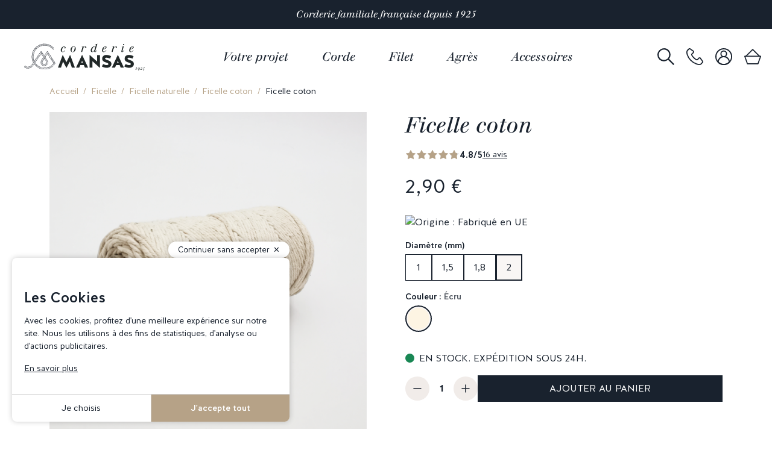

--- FILE ---
content_type: text/html; charset=utf-8
request_url: https://www.corderie-mansas.fr/fr/ficelle-coton/449-4522-ficelle-coton.html
body_size: 20557
content:

<!doctype html>
<html lang="fr">

  <head>
    
      
  <meta charset="utf-8">



  <meta http-equiv="x-ua-compatible" content="ie=edge">



  <title>Ficelle blanche coton</title>
  
    
  
  <meta name="description" content="Large choix de ficelle de coton pour la décoration, l&#039;artisanat, le tissage et plus. Ficelle 100% coton naturel.">
  <meta name="keywords" content="">
  <meta name="p:domain_verify" content="26f0fcf7e6982263e966ed6e3415defb">
        <link rel="canonical" href="https://www.corderie-mansas.fr/fr/ficelle-coton/449-ficelle-coton.html">
    
                  <link rel="alternate" href="https://www.corderie-mansas.fr/fr/ficelle-coton/449-ficelle-coton.html" hreflang="fr">
              <link rel="alternate" href="https://www.corderie-mansas.fr/en/cotton-twine/449-cotton-twine.html" hreflang="en-us">
              <link rel="alternate" href="https://www.corderie-mansas.fr/es/hilo-de-algodon/449-hilo-de-algodon.html" hreflang="es-es">
            
  
    <script type="application/ld+json">
  {
    "@context": "https://schema.org",
    "@type": "Organization",
    "name": "Corderie Mansas",
    "url": "https://www.corderie-mansas.fr/fr/",
          "logo": {
        "@type": "ImageObject",
        "url": "https://www.corderie-mansas.fr/img/logo-1698739963.jpg"
      }
      }
</script>

<script type="application/ld+json">
  {
    "@context": "https://schema.org",
    "@type": "WebPage",
    "isPartOf": {
      "@type": "WebSite",
      "url": "https://www.corderie-mansas.fr/fr/",
      "name": "Corderie Mansas"
    },
    "name": "Ficelle blanche coton",
    "url": "https://www.corderie-mansas.fr/fr/ficelle-coton/449-4522-ficelle-coton.html"
  }
</script>

  <script type="application/ld+json">
    {
      "@context": "https://schema.org",
      "@type": "BreadcrumbList",
      "itemListElement": [
                  {
            "@type": "ListItem",
            "position": 1,
            "name": "Accueil",
            "item": "https://www.corderie-mansas.fr/fr/"
          },                  {
            "@type": "ListItem",
            "position": 2,
            "name": "Ficelle",
            "item": "https://www.corderie-mansas.fr/fr/372-ficelle"
          },                  {
            "@type": "ListItem",
            "position": 3,
            "name": "Ficelle naturelle",
            "item": "https://www.corderie-mansas.fr/fr/380-ficelle-naturelle"
          },                  {
            "@type": "ListItem",
            "position": 4,
            "name": "Ficelle coton",
            "item": "https://www.corderie-mansas.fr/fr/374-ficelle-coton"
          },                  {
            "@type": "ListItem",
            "position": 5,
            "name": "Ficelle coton",
            "item": "https://www.corderie-mansas.fr/fr/ficelle-coton/449-4522-ficelle-coton.html#/diametre-2/couleur-ecru"
          }              ]
    }
  </script>
  
    
<script type="application/ld+json">
  {
    "@context": "https://schema.org/",
    "@type": "Product",
    "name": "Ficelle coton",
    "description": "Large choix de ficelle de coton pour la décoration, l&#039;artisanat, le tissage et plus. Ficelle 100% coton naturel.",
    "category": "Ficelle coton",
          "image": "https://www.corderie-mansas.fr/1337-home_default/ficelle-coton.jpg",
        "sku": "449",
    "mpn": "449"
        ,
      "brand": {
        "@type": "Brand",
        "name": "Corderie Mansas"
      }
            ,
      "weight": {
        "@context": "https://schema.org",
        "@type": "QuantitativeValue",
        "value": "0.000000",
        "unitCode": "kg"
      }
        ,
      "offers": {
        "@type": "Offer",
        "priceCurrency": "EUR",
        "name": "Ficelle coton",
        "price": "2.9",
        "url": "https://www.corderie-mansas.fr/fr/ficelle-coton/449-4522-ficelle-coton.html#/9-diametre-2/35-couleur-ecru",
        "priceValidUntil": "2026-02-06",
                  "image": ["https://www.corderie-mansas.fr/1337-zoom_default/ficelle-coton.jpg","https://www.corderie-mansas.fr/1338-zoom_default/ficelle-coton.jpg"],
                "sku": "449",
        "mpn": "449",
                                "availability": "https://schema.org/InStock",
        "seller": {
          "@type": "Organization",
          "name": "Corderie Mansas"
        }
      }
      }
</script>

  
      
  
    <meta property="og:title" content="Ficelle blanche coton">
<meta property="og:description" content="Large choix de ficelle de coton pour la décoration, l&#039;artisanat, le tissage et plus. Ficelle 100% coton naturel.">
<meta property="og:url" content="https://www.corderie-mansas.fr/fr/ficelle-coton/449-4522-ficelle-coton.html">
<meta property="og:site_name" content="Corderie Mansas">
  
  <meta property="og:type" content="product">
  <meta property="og:image" content="https://www.corderie-mansas.fr/1337-zoom_default/ficelle-coton.jpg">
  <meta property="product:pretax_price:amount" content="2.42">
  <meta property="product:pretax_price:currency" content="EUR">
  <meta property="product:price:amount" content="2.9">
  <meta property="product:price:currency" content="EUR">
  <meta property="product:weight:value" content="0.000000">
  <meta property="product:weight:units" content="kg">




  <meta name="viewport" content="width=device-width, initial-scale=1">



  <link rel="icon" type="image/vnd.microsoft.icon" href="https://www.corderie-mansas.fr/img/favicon-1.ico?1725311526">
  <link rel="shortcut icon" type="image/x-icon" href="https://www.corderie-mansas.fr/img/favicon-1.ico?1725311526">



    <link rel="stylesheet" href="https://www.corderie-mansas.fr/themes/_libraries/font-awesome/css/font-awesome.min.css" type="text/css" media="all">
  <link rel="stylesheet" href="https://www.corderie-mansas.fr/themes/crea_corderiemansas/assets/css/theme.css" type="text/css" media="all">
  <link rel="stylesheet" href="https://www.corderie-mansas.fr/modules/ps_socialfollow/views/css/ps_socialfollow.css" type="text/css" media="all">
  <link rel="stylesheet" href="https://www.corderie-mansas.fr/modules/crea_cookiesconsent/views/css/crea_cookiesconsent.css" type="text/css" media="all">
  <link rel="stylesheet" href="https://www.corderie-mansas.fr/modules/nkmgls/views/css/front.css" type="text/css" media="all">
  <link rel="stylesheet" href="https://www.corderie-mansas.fr/themes/crea_corderiemansas/modules/crea_menu/views/css/front.css" type="text/css" media="all">
  <link rel="stylesheet" href="https://www.corderie-mansas.fr/themes/crea_corderiemansas/modules/ps_searchbar/ps_searchbar.css" type="text/css" media="all">
  <link rel="stylesheet" href="https://www.corderie-mansas.fr/modules/csoft_instagramfeeds/views/css/cs_instagram.css" type="text/css" media="all">
  <link rel="stylesheet" href="https://www.corderie-mansas.fr/themes/crea_corderiemansas/modules/netreviews/views/css/avisverifies-template2.css" type="text/css" media="all">
  <link rel="stylesheet" href="https://www.corderie-mansas.fr/modules/allinone_rewards/css/presta-1.7/allinone_rewards-1.7.css" type="text/css" media="all">
  <link rel="stylesheet" href="https://www.corderie-mansas.fr/modules/vatnumbercleaner/views/css/verif_fo.css" type="text/css" media="all">
  <link rel="stylesheet" href="https://www.corderie-mansas.fr/modules/geodisofficiel/views/css/front.css" type="text/css" media="all">
  <link rel="stylesheet" href="https://www.corderie-mansas.fr/modules/geodisofficiel/views/css/intlTelInput.min.css" type="text/css" media="all">
  <link rel="stylesheet" href="https://www.corderie-mansas.fr/js/jquery/ui/themes/base/minified/jquery-ui.min.css" type="text/css" media="all">
  <link rel="stylesheet" href="https://www.corderie-mansas.fr/js/jquery/ui/themes/base/minified/jquery.ui.theme.min.css" type="text/css" media="all">
  <link rel="stylesheet" href="https://www.corderie-mansas.fr/js/jquery/plugins/fancybox/jquery.fancybox.css" type="text/css" media="all">
  <link rel="stylesheet" href="https://www.corderie-mansas.fr/js/jquery/plugins/bxslider/jquery.bxslider.css" type="text/css" media="all">
  <link rel="stylesheet" href="https://www.corderie-mansas.fr/modules/crea_sidecart/views/css/crea_sidecart.css" type="text/css" media="all">
  <link rel="stylesheet" href="https://www.corderie-mansas.fr/themes/crea_corderiemansas/modules/crea_incentives/views/css/crea_incentives.css" type="text/css" media="all">
  <link rel="stylesheet" href="https://www.corderie-mansas.fr/modules/crea_crossselling/views/css/crossselling.css" type="text/css" media="all">
  <link rel="stylesheet" href="https://www.corderie-mansas.fr/modules/medfeaturespictures/views/css/style-1645095062.css" type="text/css" media="all">
  <link rel="stylesheet" href="https://www.corderie-mansas.fr/themes/crea_corderiemansas/modules/medfeaturespictures/views/css/medfeaturespictures.css" type="text/css" media="all">
  <link rel="stylesheet" href="https://www.corderie-mansas.fr/themes/crea_corderiemansas/assets/css/custom.css" type="text/css" media="all">




  

  <script type="text/javascript">
        var crea_cookiesconsent_GGconsentModeTypes = ["ad_storage","ad_user_data","ad_personalization","analytics_storage"];
        var crea_cookiesconsent_display_time = "600";
        var crea_cookiesconsent_trackers = ["ad_user_data","google_analytics","ad_personalization","analytics_storage","ad_storage"];
        var crea_xhrMenuLink = "https:\/\/www.corderie-mansas.fr\/fr\/module\/crea_menu\/menu";
        var geodisSetCarrierUrl = "https:\/\/www.corderie-mansas.fr\/fr\/module\/geodis\/setCarrier";
        var geodisToken = "99f72c08b6d4596cab0eb7dc9fe61922";
        var prestashop = {"cart":{"products":[],"totals":{"total":{"type":"total","label":"Total","amount":0,"value":"0,00\u00a0\u20ac"},"total_including_tax":{"type":"total","label":"Total TTC","amount":0,"value":"0,00\u00a0\u20ac"},"total_excluding_tax":{"type":"total","label":"Total HT :","amount":0,"value":"0,00\u00a0\u20ac"}},"subtotals":{"products":{"type":"products","label":"Sous-total","amount":0,"value":"0,00\u00a0\u20ac"},"discounts":null,"shipping":{"type":"shipping","label":"Livraison","amount":0,"value":""},"tax":null},"products_count":0,"summary_string":"0 articles","vouchers":{"allowed":1,"added":[]},"discounts":[],"minimalPurchase":0,"minimalPurchaseRequired":""},"currency":{"id":1,"name":"Euro","iso_code":"EUR","iso_code_num":"978","sign":"\u20ac"},"customer":{"lastname":null,"firstname":null,"email":null,"birthday":null,"newsletter":null,"newsletter_date_add":null,"optin":null,"website":null,"company":null,"siret":null,"ape":null,"is_logged":false,"gender":{"type":null,"name":null},"addresses":[]},"language":{"name":"Fran\u00e7ais (French)","iso_code":"fr","locale":"fr-FR","language_code":"fr","is_rtl":"0","date_format_lite":"d\/m\/Y","date_format_full":"d\/m\/Y H:i:s","id":1},"page":{"title":"","canonical":"https:\/\/www.corderie-mansas.fr\/fr\/ficelle-coton\/449-ficelle-coton.html","meta":{"title":"Ficelle blanche coton","description":"Large choix de ficelle de coton pour la d\u00e9coration, l'artisanat, le tissage et plus. Ficelle 100% coton naturel.","keywords":"","robots":"index"},"page_name":"product","body_classes":{"lang-fr":true,"lang-rtl":false,"country-FR":true,"currency-EUR":true,"layout-default":true,"page-product":true,"tax-display-disabled":true,"product-id-449":true,"product-Ficelle coton":true,"product-id-category-374":true,"product-id-manufacturer-0":true,"product-id-supplier-0":true,"product-available-for-order":true},"admin_notifications":[]},"shop":{"name":"Corderie Mansas","logo":"https:\/\/www.corderie-mansas.fr\/img\/logo-1698739963.jpg","stores_icon":"https:\/\/www.corderie-mansas.fr\/img\/logo_stores.png","favicon":"https:\/\/www.corderie-mansas.fr\/img\/favicon-1.ico"},"urls":{"base_url":"https:\/\/www.corderie-mansas.fr\/","current_url":"https:\/\/www.corderie-mansas.fr\/fr\/ficelle-coton\/449-4522-ficelle-coton.html","shop_domain_url":"https:\/\/www.corderie-mansas.fr","img_ps_url":"https:\/\/www.corderie-mansas.fr\/img\/","img_cat_url":"https:\/\/www.corderie-mansas.fr\/img\/c\/","img_lang_url":"https:\/\/www.corderie-mansas.fr\/img\/l\/","img_prod_url":"https:\/\/www.corderie-mansas.fr\/img\/p\/","img_manu_url":"https:\/\/www.corderie-mansas.fr\/img\/m\/","img_sup_url":"https:\/\/www.corderie-mansas.fr\/img\/su\/","img_ship_url":"https:\/\/www.corderie-mansas.fr\/img\/s\/","img_store_url":"https:\/\/www.corderie-mansas.fr\/img\/st\/","img_col_url":"https:\/\/www.corderie-mansas.fr\/img\/co\/","img_url":"https:\/\/www.corderie-mansas.fr\/themes\/crea_corderiemansas\/assets\/img\/","css_url":"https:\/\/www.corderie-mansas.fr\/themes\/crea_corderiemansas\/assets\/css\/","js_url":"https:\/\/www.corderie-mansas.fr\/themes\/crea_corderiemansas\/assets\/js\/","pic_url":"https:\/\/www.corderie-mansas.fr\/upload\/","pages":{"address":"https:\/\/www.corderie-mansas.fr\/fr\/adresse","addresses":"https:\/\/www.corderie-mansas.fr\/fr\/adresses","authentication":"https:\/\/www.corderie-mansas.fr\/fr\/connexion","cart":"https:\/\/www.corderie-mansas.fr\/fr\/panier","category":"https:\/\/www.corderie-mansas.fr\/fr\/index.php?controller=category","cms":"https:\/\/www.corderie-mansas.fr\/fr\/index.php?controller=cms","contact":"https:\/\/www.corderie-mansas.fr\/fr\/nous-contacter","discount":"https:\/\/www.corderie-mansas.fr\/fr\/reduction","guest_tracking":"https:\/\/www.corderie-mansas.fr\/fr\/suivi-commande-invite","history":"https:\/\/www.corderie-mansas.fr\/fr\/historique-commandes","identity":"https:\/\/www.corderie-mansas.fr\/fr\/identite","index":"https:\/\/www.corderie-mansas.fr\/fr\/","my_account":"https:\/\/www.corderie-mansas.fr\/fr\/mon-compte","order_confirmation":"https:\/\/www.corderie-mansas.fr\/fr\/confirmation-commande","order_detail":"https:\/\/www.corderie-mansas.fr\/fr\/index.php?controller=order-detail","order_follow":"https:\/\/www.corderie-mansas.fr\/fr\/suivi-commande","order":"https:\/\/www.corderie-mansas.fr\/fr\/commande","order_return":"https:\/\/www.corderie-mansas.fr\/fr\/index.php?controller=order-return","order_slip":"https:\/\/www.corderie-mansas.fr\/fr\/avoirs","pagenotfound":"https:\/\/www.corderie-mansas.fr\/fr\/page-introuvable","password":"https:\/\/www.corderie-mansas.fr\/fr\/recuperation-mot-de-passe","pdf_invoice":"https:\/\/www.corderie-mansas.fr\/fr\/index.php?controller=pdf-invoice","pdf_order_return":"https:\/\/www.corderie-mansas.fr\/fr\/index.php?controller=pdf-order-return","pdf_order_slip":"https:\/\/www.corderie-mansas.fr\/fr\/index.php?controller=pdf-order-slip","prices_drop":"https:\/\/www.corderie-mansas.fr\/fr\/promotions","product":"https:\/\/www.corderie-mansas.fr\/fr\/index.php?controller=product","search":"https:\/\/www.corderie-mansas.fr\/fr\/recherche","sitemap":"https:\/\/www.corderie-mansas.fr\/fr\/plan-site","stores":"https:\/\/www.corderie-mansas.fr\/fr\/magasins","supplier":"https:\/\/www.corderie-mansas.fr\/fr\/fournisseurs","register":"https:\/\/www.corderie-mansas.fr\/fr\/connexion?create_account=1","order_login":"https:\/\/www.corderie-mansas.fr\/fr\/commande?login=1"},"alternative_langs":{"fr":"https:\/\/www.corderie-mansas.fr\/fr\/ficelle-coton\/449-ficelle-coton.html","en-us":"https:\/\/www.corderie-mansas.fr\/en\/cotton-twine\/449-cotton-twine.html","es-es":"https:\/\/www.corderie-mansas.fr\/es\/hilo-de-algodon\/449-hilo-de-algodon.html"},"theme_assets":"\/themes\/crea_corderiemansas\/assets\/","actions":{"logout":"https:\/\/www.corderie-mansas.fr\/fr\/?mylogout="},"no_picture_image":{"bySize":{"small_default":{"url":"https:\/\/www.corderie-mansas.fr\/img\/p\/fr-default-small_default.jpg","width":120,"height":120},"cart_default":{"url":"https:\/\/www.corderie-mansas.fr\/img\/p\/fr-default-cart_default.jpg","width":125,"height":125},"home_default":{"url":"https:\/\/www.corderie-mansas.fr\/img\/p\/fr-default-home_default.jpg","width":300,"height":300},"medium_default":{"url":"https:\/\/www.corderie-mansas.fr\/img\/p\/fr-default-medium_default.jpg","width":620,"height":620},"large_default":{"url":"https:\/\/www.corderie-mansas.fr\/img\/p\/fr-default-large_default.jpg","width":800,"height":800},"zoom_default":{"url":"https:\/\/www.corderie-mansas.fr\/img\/p\/fr-default-zoom_default.jpg","width":1600,"height":1600}},"small":{"url":"https:\/\/www.corderie-mansas.fr\/img\/p\/fr-default-small_default.jpg","width":120,"height":120},"medium":{"url":"https:\/\/www.corderie-mansas.fr\/img\/p\/fr-default-medium_default.jpg","width":620,"height":620},"large":{"url":"https:\/\/www.corderie-mansas.fr\/img\/p\/fr-default-zoom_default.jpg","width":1600,"height":1600},"legend":""}},"configuration":{"display_taxes_label":false,"display_prices_tax_incl":true,"is_catalog":false,"show_prices":true,"opt_in":{"partner":false},"quantity_discount":{"type":"discount","label":"Remise sur prix unitaire"},"voucher_enabled":1,"return_enabled":0},"field_required":[],"breadcrumb":{"links":[{"title":"Accueil","url":"https:\/\/www.corderie-mansas.fr\/fr\/"},{"title":"Ficelle","url":"https:\/\/www.corderie-mansas.fr\/fr\/372-ficelle"},{"title":"Ficelle naturelle","url":"https:\/\/www.corderie-mansas.fr\/fr\/380-ficelle-naturelle"},{"title":"Ficelle coton","url":"https:\/\/www.corderie-mansas.fr\/fr\/374-ficelle-coton"},{"title":"Ficelle coton","url":"https:\/\/www.corderie-mansas.fr\/fr\/ficelle-coton\/449-4522-ficelle-coton.html#\/diametre-2\/couleur-ecru"}],"count":5},"link":{"protocol_link":"https:\/\/","protocol_content":"https:\/\/"},"time":1769087976,"static_token":"9488553210de0d558f97fbda81f15d0a","token":"18c96cabbe1832224a806b019ac4523a","debug":false,"modules":{"crea_themeconfiguration":{"homepage_h1":"Corderie Mansas : corde et ficelle en ligne"},"crea_seo":null,"prettyblocks":{"theme_settings":{"remove_default_blocks":true},"id_shop":1,"shop_name":"Corderie Mansas","shop_current_url":"https:\/\/www.corderie-mansas.fr\/"}}};
        var product_controller_url = "https:\/\/www.corderie-mansas.fr\/fr\/index.php?controller=product";
        var psemailsubscription_subscription = "https:\/\/www.corderie-mansas.fr\/fr\/module\/ps_emailsubscription\/subscription";
        var slider_width = "170";
      </script>



  <script async src="https://www.googletagmanager.com/gtag/js?id=G-9PS4YLQPBS"></script>
<script>
  window.dataLayer = window.dataLayer || [];
  function gtag(){dataLayer.push(arguments);}
  gtag('js', new Date());
  gtag(
    'config',
    'G-9PS4YLQPBS',
    {
      'debug_mode':false
      , 'anonymize_ip': true                }
  );
</script>

<script type="text/javascript">
    opartStatSaveSessionUrl = "https://www.corderie-mansas.fr/fr/module/opartstat/saveSession?ajax=1";
    opartStatSaveSessionUrl = opartStatSaveSessionUrl.replace(/&amp;/g, '&');
    opartControllerName = "ProductController";
    opartElementId = "449";
    opartshopId = "1";
    opartUserAgent = "Mozilla/5.0 (Macintosh; Intel Mac OS X 10_15_7) AppleWebKit/537.36 (KHTML, like Gecko) Chrome/131.0.0.0 Safari/537.36; ClaudeBot/1.0; +claudebot@anthropic.com)";
</script>
<script async src="/modules/opartstat/views/js/saveSession.js"></script>





    
  </head>

  <body id="product" class="lang-fr country-fr currency-eur layout-default page-product tax-display-disabled product-id-449 product-ficelle-coton product-id-category-374 product-id-manufacturer-0 product-id-supplier-0 product-available-for-order">
    
      
    

    
          

    <header id="header" class="main-header">
      
          <div class="crea-banners-wrapper top-header">
  <div class="swiper" data-swiper-options="{&quot;loop&quot;:true,&quot;autoplay&quot;:{&quot;delay&quot;:5000}}">
    <div class="swiper-wrapper">
              <div class="swiper-slide">
          <div class="crea-banners-item">
            <div class="container">
                              <p class="crea-banners-item__title">
                                    Corderie familiale française depuis 1925
                                  </p>
                          </div>
          </div>
        </div>
              <div class="swiper-slide">
          <div class="crea-banners-item">
            <div class="container">
                              <p class="crea-banners-item__title">
                                      <a class="crea-banners-item__link" href="https://www.avis-verifies.com/avis-clients/corderie-mansas.fr">
                                    4,9/5 sur plus de 9 000 avis clients
                                      </a>
                                  </p>
                          </div>
          </div>
        </div>
          </div>
  </div>
</div>

<div class="main-header__content">
  <div class="search-block header-block d-lg-none">
    <button class="header-block__link js-search-open-btn">
      <svg class="header-block__icon feather-icon">
        <use href="https://www.corderie-mansas.fr/themes/crea_corderiemansas/assets/img/feather-icons.svg#search"/>
      </svg>
    </button>
  </div>
  <div class="header-logo">
          <a class="header-logo__link" href="https://www.corderie-mansas.fr/fr/">
        <img class="header-logo__img img-fluid" src="https://www.corderie-mansas.fr/img/logo.svg" alt="Corderie Mansas" width="282" height="109">
      </a>
      </div>
  <div class="crea-menu">
  
     
  



  <nav id="crea-menu-desktop" class="crea-menu-desktop">
    <div class="container">
      
        
                <ul class="crea-menu__list crea-menu__list--1">
                  <li class="crea-menu__item crea-menu__item--1 " data-id="1477">
                          <span class="crea-menu__label crea-menu__label--1">Votre projet</span>
                        
      
          </li>
                  <li class="crea-menu__item crea-menu__item--1 " data-id="1217">
                          <span class="crea-menu__label crea-menu__label--1">Corde</span>
                        
      
          </li>
                  <li class="crea-menu__item crea-menu__item--1 " data-id="585">
                          <span class="crea-menu__label crea-menu__label--1">Filet</span>
                        
      
          </li>
                  <li class="crea-menu__item crea-menu__item--1 " data-id="1354">
                          <span class="crea-menu__label crea-menu__label--1">Agrès</span>
                        
      
          </li>
                  <li class="crea-menu__item crea-menu__item--1 " data-id="843">
                          <span class="crea-menu__label crea-menu__label--1">Accessoires</span>
                        
      
          </li>
              </ul>
            
      
    </div>
  </nav>

  
  
    <button class="crea-menu-open-btn js-crea-menu-open-btn" type="button" aria-label="Open menu">
      <svg class="feather-icon">
        <use xlink:href="https://www.corderie-mansas.fr/themes/crea_corderiemansas/assets/img/feather-icons.svg#menu"></use>
      </svg>
    </button>
  
</div>

  
  <div class="product-header-extra header-extra js-product-header-extra">
  <div class="header-extra__content">
    <div class="header-extra__product-infos">
      <a href="#" class="header-extra__scrollup">
        <p class="header-extra__title h6">Ficelle coton</p>
      </a>
              <ul class="header-extra__product-attributes list-unstyled">
                                                                                                                                  <li class="header-extra__product-attribute">Diamètre (mm) : 2</li>
                                                                    <li class="header-extra__product-attribute">Couleur : Écru</li>
                                  </ul>
          </div>
    <div class="header-extra__product-actions">
      <div class="header-extra__product-prices">
                <span class="header-extra__product-price js-header-extra__product-price">2,90 €</span>
      </div>
      <button class="header-extra__product-add-to-cart btn btn-sm btn-primary js-product-header-extra-add-to-cart-btn" type="button" >Ajouter au panier</button>
    </div>
  </div>
</div>
  <div class="search-block header-block d-none d-lg-flex">
	<button class="header-block__link js-search-open-btn">
    <svg class="header-block__icon svg-icon">
      <use href="https://www.corderie-mansas.fr/themes/crea_corderiemansas/assets/img/icons.svg#search"/>
    </svg>
	</button>
</div>

<div class="search-wrapper">
  <button class="search-wrapper__btn-close btn js-search-close-btn" type="button" aria-label="Fermer">
    <svg class="feather-icon">
      <use href="https://www.corderie-mansas.fr/themes/crea_corderiemansas/assets/img/feather-icons.svg#x"/>
    </svg>
  </button>
  <div id="search_widget" data-search-controller-url="//www.corderie-mansas.fr/fr/recherche">
    <form class="search-wrapper__form" method="get" action="//www.corderie-mansas.fr/fr/recherche">
      <input type="hidden" name="controller" value="search">
      <div class="input-group">
        <input class="search-widget__input form-control js-search-input" type="text" name="s" value="" placeholder="Votre recherche" aria-label="Votre recherche">
        <button class="search-widget__btn btn btn-primary" type="submit">Rechercher</button>
      </div>
    </form>
  </div>
</div>
<div class="contact-block header-block d-none d-lg-flex">
  <span data-obscur="aHR0cHM6Ly93d3cuY29yZGVyaWUtbWFuc2FzLmZyL2ZyL25vdXMtY29udGFjdGVy" role="link" tabindex="0" class="header-block__link obscur-lnk" title="Contactez-nous" aria-label="Contactez-nous" >    <svg class="header-block__icon svg-icon" aria-hidden="true">
      <use href="https://www.corderie-mansas.fr/themes/crea_corderiemansas/assets/img/icons.svg#phone"/>
    </svg>
  </span></div><div class="user-info-block header-block">
  <span data-obscur="aHR0cHM6Ly93d3cuY29yZGVyaWUtbWFuc2FzLmZyL2ZyL21vbi1jb21wdGU=" role="link" tabindex="0" class="header-block__link obscur-lnk" title="Votre compte" aria-label="Votre compte" >    <svg class="header-block__icon svg-icon">
      <use href="https://www.corderie-mansas.fr/themes/crea_corderiemansas/assets/img/icons.svg#user"/>
    </svg>
  </span></div>
<div class="cart-block header-block" id="crea_sidecart_minicart">
  <div class="blockcart" data-refresh-url="//www.corderie-mansas.fr/fr/module/crea_sidecart/ajax">
          <span class="header-block__link" data-link-action="open-cart" role="link" tabindex="0" title="Panier" aria-label="Panier">
        <svg class="header-block__icon svg-icon">
          <use href="https://www.corderie-mansas.fr/themes/crea_corderiemansas/assets/img/icons.svg#cart"></use>
        </svg>
      </span>
      </div>
</div>

</div>


      
    </header>

          
              
    
    <section id="wrapper" class="main-wrapper">
      
        

        
                      <div class="page-breadcrumb">
              <div class="container">
                <nav aria-label="breadcrumb">
  <ol class="breadcrumb">
          
                  <li class="breadcrumb-item">
                                      <span data-obscur="aHR0cHM6Ly93d3cuY29yZGVyaWUtbWFuc2FzLmZyL2ZyLyNmYQ==" role="link" tabindex="0" class="obscur-lnk" >Accueil</span>                      </li>
              
          
                  <li class="breadcrumb-item">
                                      <a href="https://www.corderie-mansas.fr/fr/372-ficelle#fa">Ficelle</a>
                      </li>
              
          
                  <li class="breadcrumb-item">
                                      <a href="https://www.corderie-mansas.fr/fr/380-ficelle-naturelle#fa">Ficelle naturelle</a>
                      </li>
              
          
                  <li class="breadcrumb-item">
                                      <a href="https://www.corderie-mansas.fr/fr/374-ficelle-coton#fa">Ficelle coton</a>
                      </li>
              
          
                  <li class="breadcrumb-item active" aria-current="page">Ficelle coton</li>
              
      </ol>
</nav>
              </div>
            </div>
                  

        
          <div class="page-wrapper">
            
              <div id="content-wrapper" class="content-wrapper">
                
                
  <section id="main">
    
    <div class="page-content">
      
  <div class="product-container">
    <div class="container">
      <div class="row gy-6 gx-8 gx-lg-11">
        <div class="col-md-6">
          
            <div class="product-images images-container">
  
                <div class="product-images__thumbs">
        <div id="thumbs-swiper-prev" class="swiper-button-prev"></div>
        <div class="swiper-product-thumbs swiper" data-swiper-options="{&quot;slidesPerView&quot;:3,&quot;rewind&quot;:true,&quot;slideToClickedSlide&quot;:true,&quot;spaceBetween&quot;:12,&quot;navigation&quot;:{&quot;prevEl&quot;:&quot;#thumbs-swiper-prev&quot;,&quot;nextEl&quot;:&quot;#thumbs-swiper-next&quot;},&quot;breakpoints&quot;:{&quot;992&quot;:{&quot;slidesPerView&quot;:5}}}">
          <div class="swiper-wrapper">
                          <div class="swiper-slide">
                <img class="img-fluid" src="https://www.corderie-mansas.fr/1337-small_default/ficelle-coton.jpg" alt="Corde et cordeau coton câblé" width="120" height="120" loading="lazy">
              </div>
                          <div class="swiper-slide">
                <img class="img-fluid" src="https://www.corderie-mansas.fr/1338-small_default/ficelle-coton.jpg" alt="Corde et cordeau coton câblé" width="120" height="120" loading="lazy">
              </div>
                      </div>
        </div>
        <div id="thumbs-swiper-next" class="swiper-button-next"></div>
      </div>
      

  
    <div class="product-images__main">
                      <div class="swiper" data-swiper-options="{&quot;loop&quot;:true,&quot;pagination&quot;:{&quot;clickable&quot;:true,&quot;el&quot;:&quot;.swiper-pagination&quot;},&quot;thumbs&quot;:{&quot;swiperEl&quot;:&quot;.swiper-product-thumbs&quot;}}">
          <div class="swiper-wrapper">
                          <div class="swiper-slide">
                <img class="img-fluid" src="https://www.corderie-mansas.fr/1337-medium_default/ficelle-coton.jpg"  alt="Corde et cordeau coton câblé" width="620" height="620" loading="lazy">
                              </div>
                          <div class="swiper-slide">
                <img class="img-fluid" src="https://www.corderie-mansas.fr/1338-medium_default/ficelle-coton.jpg"  alt="Corde et cordeau coton câblé" width="620" height="620" loading="lazy">
                              </div>
                      </div>
                      <div class="swiper-pagination"></div>
                  </div>
          </div>
  
  
</div>
          
        </div>
        <div class="col-md-6">
          
            <h1 class="product-name h2">Ficelle coton</h1>
          
          
             
     <!--
* 2012-2018 NetReviews
*
*  @author    NetReviews SAS <contact@avis-verifies.com>
*  @copyright 2018 NetReviews SAS
*  @version   Release: $Revision: 7.7.0
*  @license   NetReviews
*  @date      05/12/2018
*  International Registered Trademark & Property of NetReviews SAS
-->

   <script type="application/ld+json">
   {
   "@context": "http://schema.org/",
   "@type": "Product",
   "@id": "https://www.corderie-mansas.fr/fr/ficelle-coton/449-ficelle-coton.html",
   "name": "Ficelle coton",
         "aggregateRating": { 
      "@type": "AggregateRating", 
      "ratingValue": "4.8", 
      "reviewCount": "16",
      "worstRating": "1", 
      "bestRating": "5"
      } 
      }
   </script>

   <script type="application/ld+json">
   {
   "@context": "http://schema.org/",
   "@type": "Product",
   "@id": "https://www.corderie-mansas.fr/fr/ficelle-coton/449-ficelle-coton.html",
   "name": "Ficelle coton",
      "review" : {
      "@type": "Review",
      "reviewRating": {
            "@type": "Rating",
            "ratingValue": "5"
            },
      "author": {
            "@type": "Person",
            "name": "B. Geneviève"
            },
      "datePublished": "2025/11/14",
      "reviewBody": "Parfait"
   }
      }
   </script>               
   <script type="application/ld+json">
   {
   "@context": "http://schema.org/",
   "@type": "Product",
   "@id": "https://www.corderie-mansas.fr/fr/ficelle-coton/449-ficelle-coton.html",
   "name": "Ficelle coton",
      "review" : {
      "@type": "Review",
      "reviewRating": {
            "@type": "Rating",
            "ratingValue": "5"
            },
      "author": {
            "@type": "Person",
            "name": "V. Pascale"
            },
      "datePublished": "2025/10/28",
      "reviewBody": "bien"
   }
      }
   </script>               
   <script type="application/ld+json">
   {
   "@context": "http://schema.org/",
   "@type": "Product",
   "@id": "https://www.corderie-mansas.fr/fr/ficelle-coton/449-ficelle-coton.html",
   "name": "Ficelle coton",
      "review" : {
      "@type": "Review",
      "reviewRating": {
            "@type": "Rating",
            "ratingValue": "5"
            },
      "author": {
            "@type": "Person",
            "name": "C. Vanessa"
            },
      "datePublished": "2024/08/15",
      "reviewBody": "Ficelle simple et efficace"
   }
      }
   </script>               
   <script type="application/ld+json">
   {
   "@context": "http://schema.org/",
   "@type": "Product",
   "@id": "https://www.corderie-mansas.fr/fr/ficelle-coton/449-ficelle-coton.html",
   "name": "Ficelle coton",
      "review" : {
      "@type": "Review",
      "reviewRating": {
            "@type": "Rating",
            "ratingValue": "5"
            },
      "author": {
            "@type": "Person",
            "name": "A. Anonymous"
            },
      "datePublished": "2024/02/19",
      "reviewBody": "Great quality, fast delivery, excellently packed"
   }
      }
   </script>               
   <script type="application/ld+json">
   {
   "@context": "http://schema.org/",
   "@type": "Product",
   "@id": "https://www.corderie-mansas.fr/fr/ficelle-coton/449-ficelle-coton.html",
   "name": "Ficelle coton",
      "review" : {
      "@type": "Review",
      "reviewRating": {
            "@type": "Rating",
            "ratingValue": "4"
            },
      "author": {
            "@type": "Person",
            "name": "A. Anonymous"
            },
      "datePublished": "2024/01/19",
      "reviewBody": "pas encore utlisé"
   }
      }
   </script>               
   <script type="application/ld+json">
   {
   "@context": "http://schema.org/",
   "@type": "Product",
   "@id": "https://www.corderie-mansas.fr/fr/ficelle-coton/449-ficelle-coton.html",
   "name": "Ficelle coton",
      "review" : {
      "@type": "Review",
      "reviewRating": {
            "@type": "Rating",
            "ratingValue": "5"
            },
      "author": {
            "@type": "Person",
            "name": "A. Anonymous"
            },
      "datePublished": "2023/10/15",
      "reviewBody": "Très bon"
   }
      }
   </script>               
   <script type="application/ld+json">
   {
   "@context": "http://schema.org/",
   "@type": "Product",
   "@id": "https://www.corderie-mansas.fr/fr/ficelle-coton/449-ficelle-coton.html",
   "name": "Ficelle coton",
      "review" : {
      "@type": "Review",
      "reviewRating": {
            "@type": "Rating",
            "ratingValue": "5"
            },
      "author": {
            "@type": "Person",
            "name": "A. Anonymous"
            },
      "datePublished": "2023/01/23",
      "reviewBody": "Parfait."
   }
      }
   </script>               
   <script type="application/ld+json">
   {
   "@context": "http://schema.org/",
   "@type": "Product",
   "@id": "https://www.corderie-mansas.fr/fr/ficelle-coton/449-ficelle-coton.html",
   "name": "Ficelle coton",
      "review" : {
      "@type": "Review",
      "reviewRating": {
            "@type": "Rating",
            "ratingValue": "5"
            },
      "author": {
            "@type": "Person",
            "name": "A. Anonymous"
            },
      "datePublished": "2022/12/11",
      "reviewBody": "Conforme à sa description, du &amp;quot;made in France&amp;quot; excellent rapport qualité prix."
   }
      }
   </script>               
   <script type="application/ld+json">
   {
   "@context": "http://schema.org/",
   "@type": "Product",
   "@id": "https://www.corderie-mansas.fr/fr/ficelle-coton/449-ficelle-coton.html",
   "name": "Ficelle coton",
      "review" : {
      "@type": "Review",
      "reviewRating": {
            "@type": "Rating",
            "ratingValue": "5"
            },
      "author": {
            "@type": "Person",
            "name": "A. Anonymous"
            },
      "datePublished": "2022/04/14",
      "reviewBody": "corde fine comme je cherchais et bien solide."
   }
      }
   </script>               
   <script type="application/ld+json">
   {
   "@context": "http://schema.org/",
   "@type": "Product",
   "@id": "https://www.corderie-mansas.fr/fr/ficelle-coton/449-ficelle-coton.html",
   "name": "Ficelle coton",
      "review" : {
      "@type": "Review",
      "reviewRating": {
            "@type": "Rating",
            "ratingValue": "5"
            },
      "author": {
            "@type": "Person",
            "name": "A. Anonymous"
            },
      "datePublished": "2022/04/13",
      "reviewBody": "Très bien"
   }
      }
   </script>               
   <script type="application/ld+json">
   {
   "@context": "http://schema.org/",
   "@type": "Product",
   "@id": "https://www.corderie-mansas.fr/fr/ficelle-coton/449-ficelle-coton.html",
   "name": "Ficelle coton",
      "review" : {
      "@type": "Review",
      "reviewRating": {
            "@type": "Rating",
            "ratingValue": "5"
            },
      "author": {
            "@type": "Person",
            "name": "A. Anonymous"
            },
      "datePublished": "2022/04/12",
      "reviewBody": "Bonne qualité"
   }
      }
   </script>               
   <script type="application/ld+json">
   {
   "@context": "http://schema.org/",
   "@type": "Product",
   "@id": "https://www.corderie-mansas.fr/fr/ficelle-coton/449-ficelle-coton.html",
   "name": "Ficelle coton",
      "review" : {
      "@type": "Review",
      "reviewRating": {
            "@type": "Rating",
            "ratingValue": "5"
            },
      "author": {
            "@type": "Person",
            "name": "A. Anonymous"
            },
      "datePublished": "2022/03/12",
      "reviewBody": "Fil très fin adapté pour les bijoux"
   }
      }
   </script>               
   <script type="application/ld+json">
   {
   "@context": "http://schema.org/",
   "@type": "Product",
   "@id": "https://www.corderie-mansas.fr/fr/ficelle-coton/449-ficelle-coton.html",
   "name": "Ficelle coton",
      "review" : {
      "@type": "Review",
      "reviewRating": {
            "@type": "Rating",
            "ratingValue": "5"
            },
      "author": {
            "@type": "Person",
            "name": "A. Anonymous"
            },
      "datePublished": "2021/12/27",
      "reviewBody": "Conforme à mes attentes"
   }
      }
   </script>               
   <script type="application/ld+json">
   {
   "@context": "http://schema.org/",
   "@type": "Product",
   "@id": "https://www.corderie-mansas.fr/fr/ficelle-coton/449-ficelle-coton.html",
   "name": "Ficelle coton",
      "review" : {
      "@type": "Review",
      "reviewRating": {
            "@type": "Rating",
            "ratingValue": "5"
            },
      "author": {
            "@type": "Person",
            "name": "A. Anonymous"
            },
      "datePublished": "2021/12/18",
      "reviewBody": "idemn"
   }
      }
   </script>               
   <script type="application/ld+json">
   {
   "@context": "http://schema.org/",
   "@type": "Product",
   "@id": "https://www.corderie-mansas.fr/fr/ficelle-coton/449-ficelle-coton.html",
   "name": "Ficelle coton",
      "review" : {
      "@type": "Review",
      "reviewRating": {
            "@type": "Rating",
            "ratingValue": "3"
            },
      "author": {
            "@type": "Person",
            "name": "A. Anonymous"
            },
      "datePublished": "2021/12/04",
      "reviewBody": "Un peu fin"
   }
      }
   </script>               
   <script type="application/ld+json">
   {
   "@context": "http://schema.org/",
   "@type": "Product",
   "@id": "https://www.corderie-mansas.fr/fr/ficelle-coton/449-ficelle-coton.html",
   "name": "Ficelle coton",
      "review" : {
      "@type": "Review",
      "reviewRating": {
            "@type": "Rating",
            "ratingValue": "5"
            },
      "author": {
            "@type": "Person",
            "name": "A. Anonymous"
            },
      "datePublished": "2021/11/27",
      "reviewBody": "très bien"
   }
      }
   </script>               
 
   
     <div class="netreviews-extra-right">
           <div class="netreviews-extra-right__rating-stars rating-stars">
    <div class="rating-stars__stars">
      <div class="rating-stars__stars-empty"></div>
      <div class="rating-stars__stars-full" style="width: 96%;"></div>
    </div>
          <span class="rating-stars__grade">4.8/5</span>
      </div>
       <a class="netreviews-extra-right__review-count" href="javascript:av_widget_click();">16 avis</a>
    </div>
  
  
          
          
              <div class="product-prices">
    
          
    
      <div class="product-prices__price">
                <span class="price current-price js-current-price">
                      2,90 €
                  </span>
        
        
      </div>
    

    
          

    
          

    
          

    
          

    
  </div>
          
          
                          <div class="product-description-short">
 <div data-prettyblocks-zone="product-description-short-449" >
     <div  data-block data-instance-id="69401ec3cea77" data-id-prettyblocks="494">
                                                  
          </div>
    </div>
<div class="d-none blocks text-center w-100 p-5" data-zone-name="product-description-short-449"  data-zone-alias="Product description short"></div>


</div>
                      
          
            <div class="features-logo">
            <img class="features-logo__img" src="/modules/medfeaturespictures/pictures/fr/57365.svg" alt="Origine : Fabriqué en UE" title="Origine : Fabriqué en UE" />
    </div>


          
          
                      
          
                          <div class="product-clusters">
  </div>

                      
          <div class="product-actions">
            
              <form id="add-to-cart-or-refresh" action="https://www.corderie-mansas.fr/fr/panier" method="post">
                

                <input type="hidden" name="token" value="9488553210de0d558f97fbda81f15d0a">
                <input type="hidden" name="id_product" value="449" id="product_page_product_id">
                <input type="hidden" name="id_customization" value="0" id="product_customization_id">
                
                  <div class="product-variants">
         <div class="product-variants__item">
                <p class="product-variant__label form-label">Diamètre (mm)</p>
         <div class="chip-group" role="group">
                        <div class="chip">
               <input class="chip-input" type="radio" name="group[3]" id="group_3_13" value="13" data-product-attribute="3" >
               <label class="chip-label" for="group_3_13">1</label>
             </div>
                        <div class="chip">
               <input class="chip-input" type="radio" name="group[3]" id="group_3_14" value="14" data-product-attribute="3" >
               <label class="chip-label" for="group_3_14">1,5</label>
             </div>
                        <div class="chip">
               <input class="chip-input" type="radio" name="group[3]" id="group_3_15" value="15" data-product-attribute="3" >
               <label class="chip-label" for="group_3_15">1,8</label>
             </div>
                        <div class="chip">
               <input class="chip-input" type="radio" name="group[3]" id="group_3_9" value="9" data-product-attribute="3" checked>
               <label class="chip-label" for="group_3_9">2</label>
             </div>
                    </div>
            </div>
            <div class="product-variants__item">
                                                                       <p class="product-variant__label form-label">
           Couleur : <span
             class="text-muted">Écru</span></p>
         <div class="chip-group" role="group">
                        <div class="chip">
               <input class="chip-input" type="radio" name="group[2]"
                 id="group_2_35" value="35"
                 data-product-attribute="2" checked>
               <label class="chip-label chip-label-color" for="group_2_35" title="Écru"
                 aria-label="Écru">
                 <span class="chip-color"
                   style="background-color: #FDF4E3"></span>
               </label>
             </div>
                    </div>
            </div>
    </div>
                
                
                    <div class="product-add-to-cart">
    
                  <div id="product-availability" class="product-availability js-product-availability product-availability--available" data-availability="available">
                              <svg viewBox="0 0 100 100" xmlns="http://www.w3.org/2000/svg" height="15" width="15">
              <circle cx="50" cy="50" r="50"/>
            </svg>
                    <span class="product-availability__msg">En stock. Expédition sous 24h.</span>
              </div>
    

    
          

    
      <div class="product-quantity js-product-quantity">
        <div class="product-quantity__qty qty">
          <input class="form-control js-product-quantity js-product-quantity-touchspin" type="text" name="qty" id="quantity_wanted" value="1" min="1" aria-label="Quantité">
        </div>
        <div class="product-quantity__add add">
          <button class="btn btn-primary js-add-to-cart-btn" type="submit" data-button-action="add-to-cart" >Ajouter au panier</button>
        </div>
        
      </div>
    

    <div class="tax-shipping-delivery-label">
                        </div>
  </div>
                
              </form>
            
          </div>
          
                      
          
            <div class="product-additional-info">
  
</div>
          
        </div>
      </div>
    </div>
  </div>
  
          <div class="product-tabs">
        <div class="container">
          <ul class="product-tabs__nav nav" role="tablist">
                          <li class="product-tabs__nav-item nav-item" role="presentation">
                <button class="product-tabs__nav-link nav-link active" id="information-tab" type="button" data-bs-toggle="tab" data-bs-target="#information-tab-pane" role="tab" aria-controls="information-tab-pane" aria-selected="true">Informations</button>
              </li>
                          <li class="product-tabs__nav-item nav-item" role="presentation">
                <button class="product-tabs__nav-link nav-link" id="breaking_stength-tab" type="button" data-bs-toggle="tab" data-bs-target="#breaking_stength-tab-pane" role="tab" aria-controls="breaking_stength-tab-pane" aria-selected="false">Résistance de rupture</button>
              </li>
                          <li class="product-tabs__nav-item nav-item" role="presentation">
                <button class="product-tabs__nav-link nav-link" id="faq-tab" type="button" data-bs-toggle="tab" data-bs-target="#faq-tab-pane" role="tab" aria-controls="faq-tab-pane" aria-selected="false">Questions fréquentes</button>
              </li>
                      </ul>
          <div class="product-tabs__tab-content tab-content" id="product-tabs-tab-content">
                          <div class="product-tabs__tab-pane tab-pane active" id="information-tab-pane" role="tabpanel" aria-labelledby="information-tab" tabindex="0">
                <h2 class="product-tabs__title" id="heading1">
                  <button class="product-tabs__title-button dropdown-toggle" type="button" data-bs-toggle="collapse" data-bs-target="#collapse1" aria-expanded="false" aria-controls="collapse1">Informations</button>
                </h2>
                <div class="product-tabs__collapse collapse show" id="collapse1" data-bs-parent="#product-tabs-tab-content" aria-labelledby="heading1">
                  
  <div class="product-description-and-details">
    <div class="container">
        
                      <div>
              <div class="product-description">
                <div>
 <div data-prettyblocks-zone="product-description-449" >
     <div  data-block data-instance-id="69401ec3a9a26" data-id-prettyblocks="493">
                                                  <p>La ficelle en coton est un produit naturel et polyvalent. Elle est douce, légère et simple à manier et très facile à nouer. Elle a un faible allongement, résiste à l’humidité et est hypoallergénique. Elle est parfaitement adaptée à la confection de bijoux !</p>
<ul>
<li>Ficelle blanche en coton 100% naturel, écologique et biodégradable.</li>
<li>Fine et solide</li>
<li>Différents diamètres</li>
</ul>
<h6><span style="text-decoration: underline;">Détail des diamètres :</span></h6>
<p style="text-align: center;"></p>
<table class="table table-bordered" width="677" height="265" cellspacing="2" cellpadding="6" border="2" style="width: 325px; height: 318px; margin-left: auto; margin-right: auto;">
<tbody>
<tr>
<td style="text-align: center;"><strong>Diamètre</strong></td>
<td style="text-align: center;"><strong>Longueur</strong></td>
<td style="text-align: center;"><strong>Couleur</strong></td>
</tr>
<tr>
<td style="text-align: center;">Ø 1 mm</td>
<td style="text-align: center;">250 m</td>
<td style="text-align: center;">Blanc pur</td>
</tr>
<tr>
<td style="text-align: center;">Ø 1,5 mm</td>
<td style="text-align: center;">100 m</td>
<td style="text-align: center;">Blanc pur</td>
</tr>
<tr>
<td style="text-align: center;">Ø 1,8 mm</td>
<td style="text-align: center;">100 m</td>
<td style="text-align: center;">Blanc pur</td>
</tr>
<tr>
<td style="text-align: center;">Ø 2 mm</td>
<td style="text-align: center;">70 m</td>
<td style="text-align: center;">Écru</td>
</tr>
</tbody>
</table>
<p></p>
          </div>
    </div>
<div class="d-none blocks text-center w-100 p-5" data-zone-name="product-description-449" data-zone-priority="true" data-zone-alias="Product description"></div>


</div>
              </div>
            </div>
                  
    </div>
  </div>

                </div>
              </div>
                          <div class="product-tabs__tab-pane tab-pane" id="breaking_stength-tab-pane" role="tabpanel" aria-labelledby="breaking_stength-tab" tabindex="0">
                <h2 class="product-tabs__title" id="heading2">
                  <button class="product-tabs__title-button dropdown-toggle" type="button" data-bs-toggle="collapse" data-bs-target="#collapse2" aria-expanded="false" aria-controls="collapse2">Résistance de rupture</button>
                </h2>
                <div class="product-tabs__collapse collapse" id="collapse2" data-bs-parent="#product-tabs-tab-content" aria-labelledby="heading2">
                  <div class="row gy-6 gx-lg-10">
  
          <div class="product-breaking_stength rte">
        <div><p></p>
<p></p></div>
      </div>
      
</div>
                </div>
              </div>
                          <div class="product-tabs__tab-pane tab-pane" id="faq-tab-pane" role="tabpanel" aria-labelledby="faq-tab" tabindex="0">
                <h2 class="product-tabs__title" id="heading3">
                  <button class="product-tabs__title-button dropdown-toggle" type="button" data-bs-toggle="collapse" data-bs-target="#collapse3" aria-expanded="false" aria-controls="collapse3">Questions fréquentes</button>
                </h2>
                <div class="product-tabs__collapse collapse" id="collapse3" data-bs-parent="#product-tabs-tab-content" aria-labelledby="heading3">
                  <div class="row justify-content-center gy-6">
    <div class="crea-faq">
 <div class="container">
   <div class="row justify-content-center">
     <div class="col-lg-10 col-xxl-9">
                       <div class="crea-faq__category">
           <div id="accordion-faq-1" class="crea-faq__accordion accordion">
                            <div class="crea-faq__item">
                 <h2 id="accordion-faq-heading-1-1" class="crea-faq__item-title">
                   <button class="accordion-button" type="button" data-bs-toggle="collapse" data-bs-target="#accordion-faq-collapse-1-1" aria-expanded="true" aria-controls="accordion-faq-collapse-1-1">
                     Nos cordes pour la décoration sont-elles fabriquées en France ?
                   </button>
                 </h2>
                 <div id="accordion-faq-collapse-1-1" class="accordion-collapse collapse show" aria-labelledby="accordion-faq-heading-1-1" data-bs-parent="#accordion-faq-1">
                   <div class="crea-faq__item-answer">
                     <p>Nous proposons une grande offre de cordes pour la décoration Made in France. Voici la liste des gammes de cordes pour la déco fabriquées en France :</p>
<ul>
<li>Corde chanvre poli</li>
<li>Corde chanvre non poli (seulement les 3, 4 et 5mm)</li>
<li>Corde chanvre synthétique</li>
<li>Tresse jute</li>
<li>Ficelle jute</li>
<li>Corde coton artisanal - Recyclé (fabrication traditionnelle à la main dans une usine artisanale)</li>
<li>Corde coton artisanal - Bio (fabrication traditionnelle à la main dans une usine artisanale)</li>
<li>Coton macramé torsadé - FR</li>
<li>Coton macramé peigné - FR</li>
<li>Coton macramé tressé - FR</li>
<li>Coton macramé torsadé - Artisanal (fabrication traditionnelle à la main dans une usine artisanale)</li>
<li>Ganse coton</li>
<li>Cordeau coton - Bleu blanc rouge</li>
<li>Tresse théâtre - Aspect coton</li>
</ul>
                   </div>
                 </div>
               </div>
                        </div>
         </div>
                <div class="crea-faq__category">
           <div id="accordion-faq-2" class="crea-faq__accordion accordion">
                            <div class="crea-faq__item">
                 <h2 id="accordion-faq-heading-2-1" class="crea-faq__item-title">
                   <button class="accordion-button collapsed" type="button" data-bs-toggle="collapse" data-bs-target="#accordion-faq-collapse-2-1" aria-expanded="false" aria-controls="accordion-faq-collapse-2-1">
                     Quels sont les différents types de cordes coton ?
                   </button>
                 </h2>
                 <div id="accordion-faq-collapse-2-1" class="accordion-collapse collapse" aria-labelledby="accordion-faq-heading-2-1" data-bs-parent="#accordion-faq-2">
                   <div class="crea-faq__item-answer">
                     <ul>
<li>la corde torsadée</li>
<li>la corde tressée</li>
<li>la corde peignée</li>
<li>la ganse</li>
<li>le coton air</li>
</ul>
<p>Chaque type de corde se décline en nombreux diamètres, métrages et coloris.</p>
                   </div>
                 </div>
               </div>
                            <div class="crea-faq__item">
                 <h2 id="accordion-faq-heading-2-2" class="crea-faq__item-title">
                   <button class="accordion-button collapsed" type="button" data-bs-toggle="collapse" data-bs-target="#accordion-faq-collapse-2-2" aria-expanded="false" aria-controls="accordion-faq-collapse-2-2">
                     Quelles sont les couleurs disponibles ?
                   </button>
                 </h2>
                 <div id="accordion-faq-collapse-2-2" class="accordion-collapse collapse" aria-labelledby="accordion-faq-heading-2-2" data-bs-parent="#accordion-faq-2">
                   <div class="crea-faq__item-answer">
                     <p>L'ensemble de nos cordes en coton se décline en plus de 90 nuances de couleurs différentes. La couleur la plus populaire est la couleur naturelle du coton : l'écru.</p>
<p>Pour faciliter votre recherche de coloris, vous pouvez <em><strong>"Filtrer"</strong></em> les couleurs que vous souhaitez !</p>
                   </div>
                 </div>
               </div>
                            <div class="crea-faq__item">
                 <h2 id="accordion-faq-heading-2-3" class="crea-faq__item-title">
                   <button class="accordion-button collapsed" type="button" data-bs-toggle="collapse" data-bs-target="#accordion-faq-collapse-2-3" aria-expanded="false" aria-controls="accordion-faq-collapse-2-3">
                     Quelle corde pour faire des arc-en-ciel ? Et quels diamètres ?
                   </button>
                 </h2>
                 <div id="accordion-faq-collapse-2-3" class="accordion-collapse collapse" aria-labelledby="accordion-faq-heading-2-3" data-bs-parent="#accordion-faq-2">
                   <div class="crea-faq__item-answer">
                     <p>Il s’agit de la <a href="https://www.corderie-mansas.fr/fr/corde-coton/403-corde-coton-cable.html">corde en coton artisanal bio</a> ou <a href="https://www.corderie-mansas.fr/fr/corde-coton/1370-corde-coton-artisanal-recycle.html">recyclé</a>. Le diamètre 10mm ou 12mm peut être bien pour un arc-en-ciel, tout dépend du rendu final que vous souhaitez. Vous pouvez utiliser un diamètre plus petit pour un rendu plus fin.</p>
<p></p>
                   </div>
                 </div>
               </div>
                            <div class="crea-faq__item">
                 <h2 id="accordion-faq-heading-2-4" class="crea-faq__item-title">
                   <button class="accordion-button collapsed" type="button" data-bs-toggle="collapse" data-bs-target="#accordion-faq-collapse-2-4" aria-expanded="false" aria-controls="accordion-faq-collapse-2-4">
                     Comment laver une corde en coton ?
                   </button>
                 </h2>
                 <div id="accordion-faq-collapse-2-4" class="accordion-collapse collapse" aria-labelledby="accordion-faq-heading-2-4" data-bs-parent="#accordion-faq-2">
                   <div class="crea-faq__item-answer">
                     <p>Vous pouvez la faire tremper dans de l'eau et la nettoyer délicatement avec du savon de Marseille. Une fois lavée, faites sécher votre réalisation à plat !</p>
<p>Pour la poussière, c'est bien de passer de l'imperméabilisant transparent spécial textile... Ça permet de les dépoussiérer plus facilement (Avec une brosse ou un aspirateur) et empêche les tâches d'adhérer.</p>
                   </div>
                 </div>
               </div>
                        </div>
         </div>
                <div class="crea-faq__category">
           <div id="accordion-faq-3" class="crea-faq__accordion accordion">
                            <div class="crea-faq__item">
                 <h2 id="accordion-faq-heading-3-1" class="crea-faq__item-title">
                   <button class="accordion-button collapsed" type="button" data-bs-toggle="collapse" data-bs-target="#accordion-faq-collapse-3-1" aria-expanded="false" aria-controls="accordion-faq-collapse-3-1">
                     Quelles sont les utilisations des cordes naturelles ?
                   </button>
                 </h2>
                 <div id="accordion-faq-collapse-3-1" class="accordion-collapse collapse" aria-labelledby="accordion-faq-heading-3-1" data-bs-parent="#accordion-faq-3">
                   <div class="crea-faq__item-answer">
                     <p>Les cordes naturelles servent dans divers domaines comme la décoration, le macramé, le crochet, l'artisanat, l'ameublement, l'événementiel, les parcs d'aventure, la sécurité, l'industrie et l'agriculture.</p>
                   </div>
                 </div>
               </div>
                            <div class="crea-faq__item">
                 <h2 id="accordion-faq-heading-3-2" class="crea-faq__item-title">
                   <button class="accordion-button collapsed" type="button" data-bs-toggle="collapse" data-bs-target="#accordion-faq-collapse-3-2" aria-expanded="false" aria-controls="accordion-faq-collapse-3-2">
                     Quelles sont les différentes matières des cordes naturelles ?
                   </button>
                 </h2>
                 <div id="accordion-faq-collapse-3-2" class="accordion-collapse collapse" aria-labelledby="accordion-faq-heading-3-2" data-bs-parent="#accordion-faq-3">
                   <div class="crea-faq__item-answer">
                     <p>De nombreuses fibres naturelles sont utilisées pour fabriquer du cordage :</p>
<ul>
<li>chanvre</li>
<li>coton</li>
<li>sisal</li>
<li>jute</li>
<li>lin</li>
<li>fibre de noix de coco</li>
</ul>
<p>La matière la plus résistante est le chanvre. Les matières les plus utilisées dans la décoration sont le coton et le jute.</p>
                   </div>
                 </div>
               </div>
                            <div class="crea-faq__item">
                 <h2 id="accordion-faq-heading-3-3" class="crea-faq__item-title">
                   <button class="accordion-button collapsed" type="button" data-bs-toggle="collapse" data-bs-target="#accordion-faq-collapse-3-3" aria-expanded="false" aria-controls="accordion-faq-collapse-3-3">
                     Peut-on utiliser de la corde naturelle pour l&#039;extérieur ?
                   </button>
                 </h2>
                 <div id="accordion-faq-collapse-3-3" class="accordion-collapse collapse" aria-labelledby="accordion-faq-heading-3-3" data-bs-parent="#accordion-faq-3">
                   <div class="crea-faq__item-answer">
                     <p>Le cordage naturel peut tout à fait s'utiliser en extérieur mais il est déconseillé de stocker votre corde naturelle à l'exposition du soleil et des intempéries de manière permanente. Elle se dégradera sur le long terme et pourra même finir par se briser.</p>
<p>Comme toute matière naturelle, la corde naturelle est sensible aux intempéries, à l'humidité et aux rayons UV.</p>
                   </div>
                 </div>
               </div>
                            <div class="crea-faq__item">
                 <h2 id="accordion-faq-heading-3-4" class="crea-faq__item-title">
                   <button class="accordion-button collapsed" type="button" data-bs-toggle="collapse" data-bs-target="#accordion-faq-collapse-3-4" aria-expanded="false" aria-controls="accordion-faq-collapse-3-4">
                     Quelle est la corde la plus douce ?
                   </button>
                 </h2>
                 <div id="accordion-faq-collapse-3-4" class="accordion-collapse collapse" aria-labelledby="accordion-faq-heading-3-4" data-bs-parent="#accordion-faq-3">
                   <div class="crea-faq__item-answer">
                     <p>La corde naturelle la plus douce est la <a href="https://www.corderie-mansas.fr/fr/corde-coton/1370-corde-coton-artisanal-recycle.html" rel="nofollow">corde en coton</a>.<br />Si vous recherchez de la douceur, vous la trouverez aussi avec la <a href="https://www.corderie-mansas.fr/fr/corde-chanvre/366-corde-chanvre-naturel.html" rel="nofollow">corde en chanvre</a>.</p>
<p>De manière générale, toutes les cordes naturelles sont douces.<br />La seule fibre rêche et rugueuse est le sisal.</p>
                   </div>
                 </div>
               </div>
                            <div class="crea-faq__item">
                 <h2 id="accordion-faq-heading-3-5" class="crea-faq__item-title">
                   <button class="accordion-button collapsed" type="button" data-bs-toggle="collapse" data-bs-target="#accordion-faq-collapse-3-5" aria-expanded="false" aria-controls="accordion-faq-collapse-3-5">
                     Quelle est la corde la plus solide ?
                   </button>
                 </h2>
                 <div id="accordion-faq-collapse-3-5" class="accordion-collapse collapse" aria-labelledby="accordion-faq-heading-3-5" data-bs-parent="#accordion-faq-3">
                   <div class="crea-faq__item-answer">
                     <p>La corde naturelle la plus solide est la <a href="https://www.corderie-mansas.fr/fr/corde-chanvre/354-corde-chanvre-poli.html" rel="nofollow">corde en chanvre</a>.</p>
<p>La ficelle naturelle la plus solide est la <a href="https://www.corderie-mansas.fr/fr/ficelle-lin/429-ficelle-lin.html" rel="nofollow">ficelle de lin</a>.</p>
                   </div>
                 </div>
               </div>
                        </div>
         </div>
              <div class="crea-faq__footer">
         <span data-obscur="aHR0cHM6Ly93d3cuY29yZGVyaWUtbWFuc2FzLmZyL2ZyL25vdXMtY29udGFjdGVy" role="link" tabindex="0" class="crea-faq__btn btn btn-secondary obscur-lnk" >Poser votre question</span>       </div>
     </div>
   </div>
 </div>
</div>
  </div>
                </div>
              </div>
                      </div>
        </div>
      </div>
      

  
      

  
      

  
    <div class="product-reviews">
  <div class="container">
    <div class="row justify-content-center">
      <div class="col-xl-10">
        <p class="product-reviews__title section-title h2">Avis client</p>
        <div class=" nrResponsive" id="netreviews_reviews_tab">
  <div id="netreviews_rating_section" data-group-name="" data-url-ajax="/modules/" data-idshop="1" data-productid="449" data-current-page="1" data-current-option="horodate_DESC" data-sortbynote="0" data-max-page="6">
    <input type="hidden" value="50bc6177-9453-fb14-e144-0bf07b435861" id="av_idwebsite"/>
    <input type="hidden" value="https://www.avis-verifies.com/index.php?action=act_api_product_reviews_helpful" id="avHelpfulURL"/>
    <input type="hidden" value="Merci, votre vote sera publié prochainement." id="avHelpfulSuccessMessage"/>
    <input type="hidden" value="Une erreur s'est produite." id="avHelpfulErrorMessage"/>
    <div class="row gx-lg-10 gy-8">
      <div class="col-lg-4">
        <div class="row gy-4">
          <div class="col-sm-6 col-lg-12">
            <div class="netreviews-left-header">
              <img class="netreviews-left-header__logo-img img-fluid" src="https://www.corderie-mansas.fr/themes/crea_corderiemansas/assets/img/logo_avis_verifies.png" alt="Avis Vérifiés" width="100" height="100" loading="lazy">
              <div class="netreviews-left-header__content">
                <span class="netreviews-left-header__average-rating">4.8<span>/5</span></span>
                <span class="netreviews-left-header__review-count">basé sur <span>16 avis</span></span>
              </div>
            </div>
          </div>
          <div class="col-sm-6 col-lg-12">
            <div class="netreviews-stats">
                                              <div class="netreviews-stats-item netreviews_stats_stars_big" onclick="javascript:netreviewsFilter(5)" title="14 avis">
                      <div class="netreviews-stats-item__rating-stars rating-stars">
    <div class="rating-stars__stars">
      <div class="rating-stars__stars-empty"></div>
      <div class="rating-stars__stars-full" style="width: 100%;"></div>
    </div>
      </div>
                  <span class="netreviews-stats-item__percentage">88%</span>
                  <div class="netreviews-stats-item__bar" style="background-image: linear-gradient(to right, #b6a287 88%, #d7d7d7 88%);"></div>
                </div>
                                              <div class="netreviews-stats-item netreviews_stats_stars_big" onclick="javascript:netreviewsFilter(4)" title="1 avis">
                      <div class="netreviews-stats-item__rating-stars rating-stars">
    <div class="rating-stars__stars">
      <div class="rating-stars__stars-empty"></div>
      <div class="rating-stars__stars-full" style="width: 80%;"></div>
    </div>
      </div>
                  <span class="netreviews-stats-item__percentage">6%</span>
                  <div class="netreviews-stats-item__bar" style="background-image: linear-gradient(to right, #b6a287 6%, #d7d7d7 6%);"></div>
                </div>
                                              <div class="netreviews-stats-item netreviews_stats_stars_big" onclick="javascript:netreviewsFilter(3)" title="1 avis">
                      <div class="netreviews-stats-item__rating-stars rating-stars">
    <div class="rating-stars__stars">
      <div class="rating-stars__stars-empty"></div>
      <div class="rating-stars__stars-full" style="width: 60%;"></div>
    </div>
      </div>
                  <span class="netreviews-stats-item__percentage">6%</span>
                  <div class="netreviews-stats-item__bar" style="background-image: linear-gradient(to right, #b6a287 6%, #d7d7d7 6%);"></div>
                </div>
                                              <div class="netreviews-stats-item netreviews_stats_stars_big disabled" onclick="javascript:netreviewsFilter(2)" title="0 avis">
                      <div class="netreviews-stats-item__rating-stars rating-stars">
    <div class="rating-stars__stars">
      <div class="rating-stars__stars-empty"></div>
      <div class="rating-stars__stars-full" style="width: 40%;"></div>
    </div>
      </div>
                  <span class="netreviews-stats-item__percentage">0%</span>
                  <div class="netreviews-stats-item__bar" style="background-image: linear-gradient(to right, #b6a287 0%, #d7d7d7 0%);"></div>
                </div>
                                              <div class="netreviews-stats-item netreviews_stats_stars_big disabled" onclick="javascript:netreviewsFilter(1)" title="0 avis">
                      <div class="netreviews-stats-item__rating-stars rating-stars">
    <div class="rating-stars__stars">
      <div class="rating-stars__stars-empty"></div>
      <div class="rating-stars__stars-full" style="width: 20%;"></div>
    </div>
      </div>
                  <span class="netreviews-stats-item__percentage">0%</span>
                  <div class="netreviews-stats-item__bar" style="background-image: linear-gradient(to right, #b6a287 0%, #d7d7d7 0%);"></div>
                </div>
                          </div>
            <div class="netreviews-stats-reset netreviews_all_reviews">
              <a class="netreviews-stats-reset__link" href="javascript:netreviewsFilter('horodate_DESC')">Tous les avis</a>
            </div>
          </div>
        </div>
      </div>
      <div class="col-lg-8">
        <div class="netreviews_reviews_section">
  <div class="loader_av"></div>
  <div class="netreviews-reviews">
          <div class="netreviews-review">
            <div class="netreviews-review__rating-stars rating-stars">
    <div class="rating-stars__stars">
      <div class="rating-stars__stars-empty"></div>
      <div class="rating-stars__stars-full" style="width: 100%;"></div>
    </div>
          <span class="rating-stars__grade">5/5</span>
      </div>
        <p class="netreviews-review__review">Parfait</p>
                <p class="netreviews-review__author-date">
          <span class="netreviews-review__author">
                          Geneviève B.
                      </span>
          <span class="netreviews-review__date">publié le 14/11/2025 suite à une commande du 03/11/2025</span>
        </p>
                      </div>
          <div class="netreviews-review">
            <div class="netreviews-review__rating-stars rating-stars">
    <div class="rating-stars__stars">
      <div class="rating-stars__stars-empty"></div>
      <div class="rating-stars__stars-full" style="width: 100%;"></div>
    </div>
          <span class="rating-stars__grade">5/5</span>
      </div>
        <p class="netreviews-review__review">bien</p>
                <p class="netreviews-review__author-date">
          <span class="netreviews-review__author">
                          Pascale V.
                      </span>
          <span class="netreviews-review__date">publié le 28/10/2025 suite à une commande du 16/10/2025</span>
        </p>
                      </div>
          <div class="netreviews-review">
            <div class="netreviews-review__rating-stars rating-stars">
    <div class="rating-stars__stars">
      <div class="rating-stars__stars-empty"></div>
      <div class="rating-stars__stars-full" style="width: 100%;"></div>
    </div>
          <span class="rating-stars__grade">5/5</span>
      </div>
        <p class="netreviews-review__review">Ficelle simple et efficace</p>
                <p class="netreviews-review__author-date">
          <span class="netreviews-review__author">
                          Vanessa C.
                      </span>
          <span class="netreviews-review__date">publié le 15/08/2024 suite à une commande du 29/07/2024</span>
        </p>
                      </div>
      </div>
      <div class="netreviews-footer" id="netreviews_button_more_reviews">
      <button class="btn btn-secondary" type="button" onclick="javascript:netreviewsFilter('more');">Voir plus d'avis</button>
    </div>
  </div>
              </div>
    </div>
  </div>
</div>
      </div>
    </div>
  </div>
</div>

  

  
          <div class="product-accessories products-section">
        <div class="container">
          <h2 class="products-section__title">Produits associés</h2>
          <div class="products">
              <div class="swiper" data-swiper-options="{&quot;centerInsufficientSlides&quot;:true,&quot;navigation&quot;:{&quot;nextEl&quot;:&quot;#accessories-swiper-next&quot;,&quot;prevEl&quot;:&quot;#accessories-swiper-prev&quot;},&quot;rewind&quot;:true,&quot;slidesPerView&quot;:1.5,&quot;spaceBetween&quot;:12,&quot;breakpoints&quot;:{&quot;576&quot;:{&quot;slidesPerView&quot;:2,&quot;spaceBetween&quot;:16},&quot;768&quot;:{&quot;slidesPerView&quot;:3,&quot;spaceBetween&quot;:16},&quot;992&quot;:{&quot;slidesPerView&quot;:4,&quot;spaceBetween&quot;:16},&quot;1200&quot;:{&quot;slidesPerView&quot;:4,&quot;spaceBetween&quot;:24}}}">
      <div class="swiper-wrapper">
                  <div class="swiper-slide">
            
  <article class="product-miniature thumbnail-container" data-id-product="428" data-id-product-attribute="8436">
    <div class="product-miniature__image-container">
      
        <div class="product-miniature__image">
                      <img class="product-miniature__image-img img-fluid" src="https://www.corderie-mansas.fr/5009-home_default/ficelle-jute.jpg" alt="Ficelle jute" width="300" height="300" loading="lazy">
                                      </div>
      
      
                                
      
              
    </div>
    <div class="product-miniature__content">
      
        <h3 class="product-miniature__name">
          <a class="product-miniature__name-link" href="https://www.corderie-mansas.fr/fr/ficelle-jute/428-ficelle-jute.html">Ficelle jute</a>
        </h3>
      
      
      
        <div class="product-miniature-bottom">
          
              <div class="product-miniature-netreviews">
        <div class="product-miniature-netreviews__rating-stars rating-stars">
    <div class="rating-stars__stars">
      <div class="rating-stars__stars-empty"></div>
      <div class="rating-stars__stars-full" style="width: 96.6%;"></div>
    </div>
      </div>
    <span class="product-miniature-netreviews__review-count">112 avis</span>
  </div>

          
          
                          <div class="product-miniature__prices">
                                
                <span class="product-miniature__price">10,90 €</span>
                
                
              </div>
                      
        </div>
      
    </div>
  </article>

          </div>
                  <div class="swiper-slide">
            
  <article class="product-miniature thumbnail-container" data-id-product="429" data-id-product-attribute="4681">
    <div class="product-miniature__image-container">
      
        <div class="product-miniature__image">
                      <img class="product-miniature__image-img img-fluid" src="https://www.corderie-mansas.fr/18824-home_default/ficelle-lin-poli.jpg" alt="Ficelle lin poli" width="300" height="300" loading="lazy">
                                      </div>
      
      
                                
      
              
    </div>
    <div class="product-miniature__content">
      
        <h3 class="product-miniature__name">
          <a class="product-miniature__name-link" href="https://www.corderie-mansas.fr/fr/ficelle-lin/429-ficelle-lin-poli.html">Ficelle lin poli</a>
        </h3>
      
      
      
        <div class="product-miniature-bottom">
          
              <div class="product-miniature-netreviews">
        <div class="product-miniature-netreviews__rating-stars rating-stars">
    <div class="rating-stars__stars">
      <div class="rating-stars__stars-empty"></div>
      <div class="rating-stars__stars-full" style="width: 97.4%;"></div>
    </div>
      </div>
    <span class="product-miniature-netreviews__review-count">75 avis</span>
  </div>

          
          
                          <div class="product-miniature__prices">
                                
                <span class="product-miniature__price">2,40 €</span>
                
                
              </div>
                      
        </div>
      
    </div>
  </article>

          </div>
                  <div class="swiper-slide">
            
  <article class="product-miniature thumbnail-container" data-id-product="1150" data-id-product-attribute="8327">
    <div class="product-miniature__image-container">
      
        <div class="product-miniature__image">
                      <img class="product-miniature__image-img img-fluid" src="https://www.corderie-mansas.fr/5135-home_default/cordon-coton-cire.jpg" alt="Cordon coton ciré" width="300" height="300" loading="lazy">
                                      </div>
      
      
                                
      
              
    </div>
    <div class="product-miniature__content">
      
        <h3 class="product-miniature__name">
          <a class="product-miniature__name-link" href="https://www.corderie-mansas.fr/fr/corde-coton/1150-cordon-coton-cire.html">Cordon coton ciré</a>
        </h3>
      
      
      
        <div class="product-miniature-bottom">
          
              <div class="product-miniature-netreviews">
        <div class="product-miniature-netreviews__rating-stars rating-stars">
    <div class="rating-stars__stars">
      <div class="rating-stars__stars-empty"></div>
      <div class="rating-stars__stars-full" style="width: 97.6%;"></div>
    </div>
      </div>
    <span class="product-miniature-netreviews__review-count">24 avis</span>
  </div>

          
          
                          <div class="product-miniature__prices">
                                
                <span class="product-miniature__price">13,40 €</span>
                
                
              </div>
                      
        </div>
      
    </div>
  </article>

          </div>
                  <div class="swiper-slide">
            
  <article class="product-miniature thumbnail-container" data-id-product="1287" data-id-product-attribute="4378">
    <div class="product-miniature__image-container">
      
        <div class="product-miniature__image">
                      <img class="product-miniature__image-img img-fluid" src="https://www.corderie-mansas.fr/4598-home_default/coton-air-prestige.jpg" alt="Coton air - Prestige" width="300" height="300" loading="lazy">
                                          <img class="product-miniature__hover-image img-fluid" src="https://www.corderie-mansas.fr/4603-home_default/coton-air-prestige.jpg" alt="Coton air - Prestige" width="300" height="300" loading="lazy">
                  </div>
      
      
                                
      
              
    </div>
    <div class="product-miniature__content">
      
        <h3 class="product-miniature__name">
          <a class="product-miniature__name-link" href="https://www.corderie-mansas.fr/fr/corde-macrame/1287-coton-air-prestige.html">Coton air - Prestige</a>
        </h3>
      
      
      
        <div class="product-miniature-bottom">
          
              <div class="product-miniature-netreviews">
        <div class="product-miniature-netreviews__rating-stars rating-stars">
    <div class="rating-stars__stars">
      <div class="rating-stars__stars-empty"></div>
      <div class="rating-stars__stars-full" style="width: 94.6%;"></div>
    </div>
      </div>
    <span class="product-miniature-netreviews__review-count">48 avis</span>
  </div>

          
          
                          <div class="product-miniature__prices">
                                
                <span class="product-miniature__price">7,90 €</span>
                
                
              </div>
                      
        </div>
      
    </div>
  </article>

          </div>
                  <div class="swiper-slide">
            
  <article class="product-miniature thumbnail-container" data-id-product="3761" data-id-product-attribute="13568">
    <div class="product-miniature__image-container">
      
        <div class="product-miniature__image">
                      <img class="product-miniature__image-img img-fluid" src="https://www.corderie-mansas.fr/13625-home_default/ficelle-coton-poli.jpg" alt="Ficelle coton poli" width="300" height="300" loading="lazy">
                                      </div>
      
      
                                
      
              
    </div>
    <div class="product-miniature__content">
      
        <h3 class="product-miniature__name">
          <a class="product-miniature__name-link" href="https://www.corderie-mansas.fr/fr/ficelle-coton/3761-ficelle-coton-poli.html">Ficelle coton poli</a>
        </h3>
      
      
      
        <div class="product-miniature-bottom">
          
              <div class="product-miniature-netreviews">
        <div class="product-miniature-netreviews__rating-stars rating-stars">
    <div class="rating-stars__stars">
      <div class="rating-stars__stars-empty"></div>
      <div class="rating-stars__stars-full" style="width: 90%;"></div>
    </div>
      </div>
    <span class="product-miniature-netreviews__review-count">4 avis</span>
  </div>

          
          
                          <div class="product-miniature__prices">
                                
                <span class="product-miniature__price">3,00 €</span>
                
                
              </div>
                      
        </div>
      
    </div>
  </article>

          </div>
              </div>
      <div id="accessories-swiper-prev" class="swiper-button-prev"></div>
      <div id="accessories-swiper-next" class="swiper-button-next"></div>
    </div>
  </div>
        </div>
      </div>
      

  
    <div class="crossselling products-section">
  <div class="container">
    <h2 class="products-section__title">Vous aimerez aussi</h2>
    <div class="products">
              <div class="swiper" data-swiper-options="{&quot;centerInsufficientSlides&quot;:true,&quot;navigation&quot;:{&quot;nextEl&quot;:&quot;#crossselling-swiper-next&quot;,&quot;prevEl&quot;:&quot;#crossselling-swiper-prev&quot;},&quot;rewind&quot;:true,&quot;slidesPerView&quot;:1.5,&quot;spaceBetween&quot;:12,&quot;breakpoints&quot;:{&quot;576&quot;:{&quot;slidesPerView&quot;:2,&quot;spaceBetween&quot;:16},&quot;768&quot;:{&quot;slidesPerView&quot;:3,&quot;spaceBetween&quot;:16},&quot;992&quot;:{&quot;slidesPerView&quot;:4,&quot;spaceBetween&quot;:16},&quot;1200&quot;:{&quot;slidesPerView&quot;:4,&quot;spaceBetween&quot;:24}}}">
      <div class="swiper-wrapper">
                  <div class="swiper-slide">
            
  <article class="product-miniature thumbnail-container" data-id-product="3961" data-id-product-attribute="17585">
    <div class="product-miniature__image-container">
      
        <div class="product-miniature__image">
                      <img class="product-miniature__image-img img-fluid" src="https://www.corderie-mansas.fr/18331-home_default/corde-coton-bio-destockage.jpg" alt="Corde coton ***DESTOCKAGE***" width="300" height="300" loading="lazy">
                                          <img class="product-miniature__hover-image img-fluid" src="https://www.corderie-mansas.fr/18330-home_default/corde-coton-bio-destockage.jpg" alt="Corde coton ***DESTOCKAGE***" width="300" height="300" loading="lazy">
                  </div>
      
      
                  <div class="product-miniature__flags">
                          <span class="product-miniature__flag product-flag product-flag--discount">-25%</span>
                                  </div>
              
      
              
    </div>
    <div class="product-miniature__content">
      
        <h3 class="product-miniature__name">
          <a class="product-miniature__name-link" href="https://www.corderie-mansas.fr/fr/corde-coton/3961-corde-coton-bio-destockage.html">Corde coton ***DESTOCKAGE***</a>
        </h3>
      
      
      
        <div class="product-miniature-bottom">
          
            
          
          
                          <div class="product-miniature__prices">
                                  
                  <span class="product-miniature__regular-price">294,00 €</span>
                                
                <span class="product-miniature__price">220,50 €</span>
                
                
              </div>
                      
        </div>
      
    </div>
  </article>

          </div>
                  <div class="swiper-slide">
            
  <article class="product-miniature thumbnail-container" data-id-product="427" data-id-product-attribute="13820">
    <div class="product-miniature__image-container">
      
        <div class="product-miniature__image">
                      <img class="product-miniature__image-img img-fluid" src="https://www.corderie-mansas.fr/4848-home_default/tresse-jute.jpg" alt="Tresse jute" width="300" height="300" loading="lazy">
                                      </div>
      
      
                                
      
              
    </div>
    <div class="product-miniature__content">
      
        <h3 class="product-miniature__name">
          <a class="product-miniature__name-link" href="https://www.corderie-mansas.fr/fr/corde-jute/427-tresse-jute.html">Tresse jute</a>
        </h3>
      
      
      
        <div class="product-miniature-bottom">
          
              <div class="product-miniature-netreviews">
        <div class="product-miniature-netreviews__rating-stars rating-stars">
    <div class="rating-stars__stars">
      <div class="rating-stars__stars-empty"></div>
      <div class="rating-stars__stars-full" style="width: 93.6%;"></div>
    </div>
      </div>
    <span class="product-miniature-netreviews__review-count">25 avis</span>
  </div>

          
          
                          <div class="product-miniature__prices">
                                
                <span class="product-miniature__price">38,90 €</span>
                
                
              </div>
                      
        </div>
      
    </div>
  </article>

          </div>
                  <div class="swiper-slide">
            
  <article class="product-miniature thumbnail-container" data-id-product="406" data-id-product-attribute="2855">
    <div class="product-miniature__image-container">
      
        <div class="product-miniature__image">
                      <img class="product-miniature__image-img img-fluid" src="https://www.corderie-mansas.fr/4310-home_default/corde-chanvre-synthetique.jpg" alt="Corde chanvre synthétique" width="300" height="300" loading="lazy">
                                          <img class="product-miniature__hover-image img-fluid" src="https://www.corderie-mansas.fr/13071-home_default/corde-chanvre-synthetique.jpg" alt="Corde chanvre synthétique" width="300" height="300" loading="lazy">
                  </div>
      
      
                                
      
              
    </div>
    <div class="product-miniature__content">
      
        <h3 class="product-miniature__name">
          <a class="product-miniature__name-link" href="https://www.corderie-mansas.fr/fr/corde-synthetique/406-corde-chanvre-synthetique.html">Corde chanvre synthétique</a>
        </h3>
      
      
      
        <div class="product-miniature-bottom">
          
              <div class="product-miniature-netreviews">
        <div class="product-miniature-netreviews__rating-stars rating-stars">
    <div class="rating-stars__stars">
      <div class="rating-stars__stars-empty"></div>
      <div class="rating-stars__stars-full" style="width: 98.6%;"></div>
    </div>
      </div>
    <span class="product-miniature-netreviews__review-count">288 avis</span>
  </div>

          
          
                          <div class="product-miniature__prices">
                                
                <span class="product-miniature__price">27,90 €</span>
                
                
              </div>
                      
        </div>
      
    </div>
  </article>

          </div>
                  <div class="swiper-slide">
            
  <article class="product-miniature thumbnail-container" data-id-product="3870" data-id-product-attribute="16159">
    <div class="product-miniature__image-container">
      
        <div class="product-miniature__image">
                      <img class="product-miniature__image-img img-fluid" src="https://www.corderie-mansas.fr/17325-home_default/fil-linhasita.jpg" alt="Fil Linhasita" width="300" height="300" loading="lazy">
                                          <img class="product-miniature__hover-image img-fluid" src="https://www.corderie-mansas.fr/17300-home_default/fil-linhasita.jpg" alt="Fil Linhasita" width="300" height="300" loading="lazy">
                  </div>
      
      
                                
      
              
    </div>
    <div class="product-miniature__content">
      
        <h3 class="product-miniature__name">
          <a class="product-miniature__name-link" href="https://www.corderie-mansas.fr/fr/corde-macrame/3870-fil-linhasita.html">Fil Linhasita</a>
        </h3>
      
      
      
        <div class="product-miniature-bottom">
          
              <div class="product-miniature-netreviews">
        <div class="product-miniature-netreviews__rating-stars rating-stars">
    <div class="rating-stars__stars">
      <div class="rating-stars__stars-empty"></div>
      <div class="rating-stars__stars-full" style="width: 97.6%;"></div>
    </div>
      </div>
    <span class="product-miniature-netreviews__review-count">17 avis</span>
  </div>

          
          
                          <div class="product-miniature__prices">
                                
                <span class="product-miniature__price">4,50 €</span>
                
                
              </div>
                      
        </div>
      
    </div>
  </article>

          </div>
                  <div class="swiper-slide">
            
  <article class="product-miniature thumbnail-container" data-id-product="3737" data-id-product-attribute="0">
    <div class="product-miniature__image-container">
      
        <div class="product-miniature__image">
                      <img class="product-miniature__image-img img-fluid" src="https://www.corderie-mansas.fr/14023-home_default/pontet-forge-rond-inox.jpg" alt="Pontet forgé rond - Inox" width="300" height="300" loading="lazy">
                                      </div>
      
      
                                
      
                  <div class="product-miniature__actions">
            <form action="https://www.corderie-mansas.fr/fr/panier" method="post">
              <input type="hidden" name="token" value="9488553210de0d558f97fbda81f15d0a">
              <input type="hidden" name="id_product" value="3737">
              <input type="hidden" name="qty" value="1">
              <button class="product-miniature__btn btn btn-sm btn-primary" type="submit" data-button-action="add-to-cart" >Ajouter au panier</button>
            </form>
          </div>
              
    </div>
    <div class="product-miniature__content">
      
        <h3 class="product-miniature__name">
          <a class="product-miniature__name-link" href="https://www.corderie-mansas.fr/fr/plaque-de-fixation-pontet/3737-pontet-forge-rond-inox.html">Pontet forgé rond - Inox</a>
        </h3>
      
      
      
        <div class="product-miniature-bottom">
          
              <div class="product-miniature-netreviews">
        <div class="product-miniature-netreviews__rating-stars rating-stars">
    <div class="rating-stars__stars">
      <div class="rating-stars__stars-empty"></div>
      <div class="rating-stars__stars-full" style="width: 97.6%;"></div>
    </div>
      </div>
    <span class="product-miniature-netreviews__review-count">17 avis</span>
  </div>

          
          
                          <div class="product-miniature__prices">
                                
                <span class="product-miniature__price">1,90 €</span>
                
                
              </div>
                      
        </div>
      
    </div>
  </article>

          </div>
                  <div class="swiper-slide">
            
  <article class="product-miniature thumbnail-container" data-id-product="429" data-id-product-attribute="4681">
    <div class="product-miniature__image-container">
      
        <div class="product-miniature__image">
                      <img class="product-miniature__image-img img-fluid" src="https://www.corderie-mansas.fr/18824-home_default/ficelle-lin-poli.jpg" alt="Ficelle lin poli" width="300" height="300" loading="lazy">
                                      </div>
      
      
                                
      
              
    </div>
    <div class="product-miniature__content">
      
        <h3 class="product-miniature__name">
          <a class="product-miniature__name-link" href="https://www.corderie-mansas.fr/fr/ficelle-lin/429-ficelle-lin-poli.html">Ficelle lin poli</a>
        </h3>
      
      
      
        <div class="product-miniature-bottom">
          
              <div class="product-miniature-netreviews">
        <div class="product-miniature-netreviews__rating-stars rating-stars">
    <div class="rating-stars__stars">
      <div class="rating-stars__stars-empty"></div>
      <div class="rating-stars__stars-full" style="width: 97.4%;"></div>
    </div>
      </div>
    <span class="product-miniature-netreviews__review-count">75 avis</span>
  </div>

          
          
                          <div class="product-miniature__prices">
                                
                <span class="product-miniature__price">2,40 €</span>
                
                
              </div>
                      
        </div>
      
    </div>
  </article>

          </div>
                  <div class="swiper-slide">
            
  <article class="product-miniature thumbnail-container" data-id-product="3786" data-id-product-attribute="15045">
    <div class="product-miniature__image-container">
      
        <div class="product-miniature__image">
                      <img class="product-miniature__image-img img-fluid" src="https://www.corderie-mansas.fr/15076-home_default/ficelle-lin-non-poli.jpg" alt="Ficelle lin non poli" width="300" height="300" loading="lazy">
                                      </div>
      
      
                                
      
              
    </div>
    <div class="product-miniature__content">
      
        <h3 class="product-miniature__name">
          <a class="product-miniature__name-link" href="https://www.corderie-mansas.fr/fr/ficelle-lin/3786-ficelle-lin-non-poli.html">Ficelle lin non poli</a>
        </h3>
      
      
      
        <div class="product-miniature-bottom">
          
              <div class="product-miniature-netreviews">
        <div class="product-miniature-netreviews__rating-stars rating-stars">
    <div class="rating-stars__stars">
      <div class="rating-stars__stars-empty"></div>
      <div class="rating-stars__stars-full" style="width: 100%;"></div>
    </div>
      </div>
    <span class="product-miniature-netreviews__review-count">2 avis</span>
  </div>

          
          
                          <div class="product-miniature__prices">
                                
                <span class="product-miniature__price">14,90 €</span>
                
                
              </div>
                      
        </div>
      
    </div>
  </article>

          </div>
                  <div class="swiper-slide">
            
  <article class="product-miniature thumbnail-container" data-id-product="413" data-id-product-attribute="4546">
    <div class="product-miniature__image-container">
      
        <div class="product-miniature__image">
                      <img class="product-miniature__image-img img-fluid" src="https://www.corderie-mansas.fr/4704-home_default/ganse-passepoil-coton.jpg" alt="Ganse passepoil coton" width="300" height="300" loading="lazy">
                                          <img class="product-miniature__hover-image img-fluid" src="https://www.corderie-mansas.fr/4691-home_default/ganse-passepoil-coton.jpg" alt="Ganse passepoil coton" width="300" height="300" loading="lazy">
                  </div>
      
      
                                
      
              
    </div>
    <div class="product-miniature__content">
      
        <h3 class="product-miniature__name">
          <a class="product-miniature__name-link" href="https://www.corderie-mansas.fr/fr/corde-macrame/413-ganse-passepoil-coton.html">Ganse passepoil coton</a>
        </h3>
      
      
      
        <div class="product-miniature-bottom">
          
              <div class="product-miniature-netreviews">
        <div class="product-miniature-netreviews__rating-stars rating-stars">
    <div class="rating-stars__stars">
      <div class="rating-stars__stars-empty"></div>
      <div class="rating-stars__stars-full" style="width: 98.4%;"></div>
    </div>
      </div>
    <span class="product-miniature-netreviews__review-count">93 avis</span>
  </div>

          
          
                          <div class="product-miniature__prices">
                                
                <span class="product-miniature__price">22,90 €</span>
                
                
              </div>
                      
        </div>
      
    </div>
  </article>

          </div>
                  <div class="swiper-slide">
            
  <article class="product-miniature thumbnail-container" data-id-product="3994" data-id-product-attribute="16942">
    <div class="product-miniature__image-container">
      
        <div class="product-miniature__image">
                      <img class="product-miniature__image-img img-fluid" src="https://www.corderie-mansas.fr/18708-home_default/perle-metallique.jpg" alt="Perle métallique" width="300" height="300" loading="lazy">
                                          <img class="product-miniature__hover-image img-fluid" src="https://www.corderie-mansas.fr/18710-home_default/perle-metallique.jpg" alt="Perle métallique" width="300" height="300" loading="lazy">
                  </div>
      
      
                                
      
              
    </div>
    <div class="product-miniature__content">
      
        <h3 class="product-miniature__name">
          <a class="product-miniature__name-link" href="https://www.corderie-mansas.fr/fr/perle-macrame/3994-perle-metallique.html">Perle métallique</a>
        </h3>
      
      
      
        <div class="product-miniature-bottom">
          
              <div class="product-miniature-netreviews">
        <div class="product-miniature-netreviews__rating-stars rating-stars">
    <div class="rating-stars__stars">
      <div class="rating-stars__stars-empty"></div>
      <div class="rating-stars__stars-full" style="width: 100%;"></div>
    </div>
      </div>
    <span class="product-miniature-netreviews__review-count">2 avis</span>
  </div>

          
          
                          <div class="product-miniature__prices">
                                
                <span class="product-miniature__price">1,50 €</span>
                
                
              </div>
                      
        </div>
      
    </div>
  </article>

          </div>
                  <div class="swiper-slide">
            
  <article class="product-miniature thumbnail-container" data-id-product="1298" data-id-product-attribute="0">
    <div class="product-miniature__image-container">
      
        <div class="product-miniature__image">
                      <img class="product-miniature__image-img img-fluid" src="https://www.corderie-mansas.fr/2598-home_default/batons-en-bois-flotte-lot-de-3.jpg" alt="Lot Bâtons Bois Flotté - 3 pcs" width="300" height="300" loading="lazy">
                                      </div>
      
      
                                
      
                  <div class="product-miniature__actions">
            <form action="https://www.corderie-mansas.fr/fr/panier" method="post">
              <input type="hidden" name="token" value="9488553210de0d558f97fbda81f15d0a">
              <input type="hidden" name="id_product" value="1298">
              <input type="hidden" name="qty" value="1">
              <button class="product-miniature__btn btn btn-sm btn-primary" type="submit" data-button-action="add-to-cart" >Ajouter au panier</button>
            </form>
          </div>
              
    </div>
    <div class="product-miniature__content">
      
        <h3 class="product-miniature__name">
          <a class="product-miniature__name-link" href="https://www.corderie-mansas.fr/fr/baton-bois-macrame/1298-batons-en-bois-flotte-lot-de-3.html">Bâtons en bois flotté - Lot de 3</a>
        </h3>
      
      
      
        <div class="product-miniature-bottom">
          
              <div class="product-miniature-netreviews">
        <div class="product-miniature-netreviews__rating-stars rating-stars">
    <div class="rating-stars__stars">
      <div class="rating-stars__stars-empty"></div>
      <div class="rating-stars__stars-full" style="width: 92.8%;"></div>
    </div>
      </div>
    <span class="product-miniature-netreviews__review-count">36 avis</span>
  </div>

          
          
                          <div class="product-miniature__prices">
                                
                <span class="product-miniature__price">5,90 €</span>
                
                
              </div>
                      
        </div>
      
    </div>
  </article>

          </div>
                  <div class="swiper-slide">
            
  <article class="product-miniature thumbnail-container" data-id-product="1370" data-id-product-attribute="4034">
    <div class="product-miniature__image-container">
      
        <div class="product-miniature__image">
                      <img class="product-miniature__image-img img-fluid" src="https://www.corderie-mansas.fr/4036-home_default/corde-coton-recycle.jpg" alt="Corde Coton Artisanal Recyclé" width="300" height="300" loading="lazy">
                                      </div>
      
      
                                
      
              
    </div>
    <div class="product-miniature__content">
      
        <h3 class="product-miniature__name">
          <a class="product-miniature__name-link" href="https://www.corderie-mansas.fr/fr/corde-coton/1370-corde-coton-recycle.html">Corde coton recyclé</a>
        </h3>
      
      
      
        <div class="product-miniature-bottom">
          
              <div class="product-miniature-netreviews">
        <div class="product-miniature-netreviews__rating-stars rating-stars">
    <div class="rating-stars__stars">
      <div class="rating-stars__stars-empty"></div>
      <div class="rating-stars__stars-full" style="width: 98.2%;"></div>
    </div>
      </div>
    <span class="product-miniature-netreviews__review-count">35 avis</span>
  </div>

          
          
                          <div class="product-miniature__prices">
                                
                <span class="product-miniature__price">32,40 €</span>
                
                
              </div>
                      
        </div>
      
    </div>
  </article>

          </div>
                  <div class="swiper-slide">
            
  <article class="product-miniature thumbnail-container" data-id-product="3761" data-id-product-attribute="13568">
    <div class="product-miniature__image-container">
      
        <div class="product-miniature__image">
                      <img class="product-miniature__image-img img-fluid" src="https://www.corderie-mansas.fr/13625-home_default/ficelle-coton-poli.jpg" alt="Ficelle coton poli" width="300" height="300" loading="lazy">
                                      </div>
      
      
                                
      
              
    </div>
    <div class="product-miniature__content">
      
        <h3 class="product-miniature__name">
          <a class="product-miniature__name-link" href="https://www.corderie-mansas.fr/fr/ficelle-coton/3761-ficelle-coton-poli.html">Ficelle coton poli</a>
        </h3>
      
      
      
        <div class="product-miniature-bottom">
          
              <div class="product-miniature-netreviews">
        <div class="product-miniature-netreviews__rating-stars rating-stars">
    <div class="rating-stars__stars">
      <div class="rating-stars__stars-empty"></div>
      <div class="rating-stars__stars-full" style="width: 90%;"></div>
    </div>
      </div>
    <span class="product-miniature-netreviews__review-count">4 avis</span>
  </div>

          
          
                          <div class="product-miniature__prices">
                                
                <span class="product-miniature__price">3,00 €</span>
                
                
              </div>
                      
        </div>
      
    </div>
  </article>

          </div>
                  <div class="swiper-slide">
            
  <article class="product-miniature thumbnail-container" data-id-product="403" data-id-product-attribute="4140">
    <div class="product-miniature__image-container">
      
        <div class="product-miniature__image">
                      <img class="product-miniature__image-img img-fluid" src="https://www.corderie-mansas.fr/1391-home_default/corde-coton-bio.jpg" alt="Corde Coton 14mm" width="300" height="300" loading="lazy">
                                      </div>
      
      
                                
      
              
    </div>
    <div class="product-miniature__content">
      
        <h3 class="product-miniature__name">
          <a class="product-miniature__name-link" href="https://www.corderie-mansas.fr/fr/corde-coton/403-corde-coton-bio.html">Corde coton bio</a>
        </h3>
      
      
      
        <div class="product-miniature-bottom">
          
              <div class="product-miniature-netreviews">
        <div class="product-miniature-netreviews__rating-stars rating-stars">
    <div class="rating-stars__stars">
      <div class="rating-stars__stars-empty"></div>
      <div class="rating-stars__stars-full" style="width: 97%;"></div>
    </div>
      </div>
    <span class="product-miniature-netreviews__review-count">47 avis</span>
  </div>

          
          
                          <div class="product-miniature__prices">
                                
                <span class="product-miniature__price">37,90 €</span>
                
                
              </div>
                      
        </div>
      
    </div>
  </article>

          </div>
                  <div class="swiper-slide">
            
  <article class="product-miniature thumbnail-container" data-id-product="563" data-id-product-attribute="2749">
    <div class="product-miniature__image-container">
      
        <div class="product-miniature__image">
                      <img class="product-miniature__image-img img-fluid" src="https://www.corderie-mansas.fr/12497-home_default/mousqueton-pompier-acier-zingue.jpg" alt="Mousqueton pompier - Acier zingué" width="300" height="300" loading="lazy">
                                      </div>
      
      
                                
      
              
    </div>
    <div class="product-miniature__content">
      
        <h3 class="product-miniature__name">
          <a class="product-miniature__name-link" href="https://www.corderie-mansas.fr/fr/mousquetons/563-mousqueton-pompier-acier-zingue.html">Mousqueton pompier - Acier zingué</a>
        </h3>
      
      
      
        <div class="product-miniature-bottom">
          
              <div class="product-miniature-netreviews">
        <div class="product-miniature-netreviews__rating-stars rating-stars">
    <div class="rating-stars__stars">
      <div class="rating-stars__stars-empty"></div>
      <div class="rating-stars__stars-full" style="width: 98.4%;"></div>
    </div>
      </div>
    <span class="product-miniature-netreviews__review-count">137 avis</span>
  </div>

          
          
                          <div class="product-miniature__prices">
                                
                <span class="product-miniature__price">1,90 €</span>
                
                
              </div>
                      
        </div>
      
    </div>
  </article>

          </div>
                  <div class="swiper-slide">
            
  <article class="product-miniature thumbnail-container" data-id-product="3773" data-id-product-attribute="14193">
    <div class="product-miniature__image-container">
      
        <div class="product-miniature__image">
                      <img class="product-miniature__image-img img-fluid" src="https://www.corderie-mansas.fr/14087-home_default/fil-coton-15mm-prestige.jpg" alt="Fil coton 1,5mm - Prestige" width="300" height="300" loading="lazy">
                                      </div>
      
      
                                
      
              
    </div>
    <div class="product-miniature__content">
      
        <h3 class="product-miniature__name">
          <a class="product-miniature__name-link" href="https://www.corderie-mansas.fr/fr/corde-macrame/3773-fil-coton-15mm-prestige.html">Fil coton 1,5mm - Prestige</a>
        </h3>
      
      
      
        <div class="product-miniature-bottom">
          
            
          
          
                          <div class="product-miniature__prices">
                                
                <span class="product-miniature__price">2,95 €</span>
                
                
              </div>
                      
        </div>
      
    </div>
  </article>

          </div>
                  <div class="swiper-slide">
            
  <article class="product-miniature thumbnail-container" data-id-product="425" data-id-product-attribute="4707">
    <div class="product-miniature__image-container">
      
        <div class="product-miniature__image">
                      <img class="product-miniature__image-img img-fluid" src="https://www.corderie-mansas.fr/14007-home_default/filet-a-foin-forme-nappe.jpg" alt="Filet à foin - Forme nappe" width="300" height="300" loading="lazy">
                                      </div>
      
      
                                
      
              
    </div>
    <div class="product-miniature__content">
      
        <h3 class="product-miniature__name">
          <a class="product-miniature__name-link" href="https://www.corderie-mansas.fr/fr/filet-a-foin/425-filet-a-foin-forme-nappe.html">Filet à foin - Forme nappe</a>
        </h3>
      
      
      
        <div class="product-miniature-bottom">
          
              <div class="product-miniature-netreviews">
        <div class="product-miniature-netreviews__rating-stars rating-stars">
    <div class="rating-stars__stars">
      <div class="rating-stars__stars-empty"></div>
      <div class="rating-stars__stars-full" style="width: 98.2%;"></div>
    </div>
      </div>
    <span class="product-miniature-netreviews__review-count">256 avis</span>
  </div>

          
          
                          <div class="product-miniature__prices">
                                
                <span class="product-miniature__price">46,50 €</span>
                
                
              </div>
                      
        </div>
      
    </div>
  </article>

          </div>
                  <div class="swiper-slide">
            
  <article class="product-miniature thumbnail-container" data-id-product="3756" data-id-product-attribute="13061">
    <div class="product-miniature__image-container">
      
        <div class="product-miniature__image">
                      <img class="product-miniature__image-img img-fluid" src="https://www.corderie-mansas.fr/13278-home_default/coton-macrame-peigne-prestige-bio.jpg" alt="Coton macramé peigné - Prestige bio" width="300" height="300" loading="lazy">
                                      </div>
      
      
                                
      
              
    </div>
    <div class="product-miniature__content">
      
        <h3 class="product-miniature__name">
          <a class="product-miniature__name-link" href="https://www.corderie-mansas.fr/fr/corde-macrame/3756-coton-macrame-peigne-prestige-bio.html">Coton macramé peigné - Prestige bio</a>
        </h3>
      
      
      
        <div class="product-miniature-bottom">
          
              <div class="product-miniature-netreviews">
        <div class="product-miniature-netreviews__rating-stars rating-stars">
    <div class="rating-stars__stars">
      <div class="rating-stars__stars-empty"></div>
      <div class="rating-stars__stars-full" style="width: 98.8%;"></div>
    </div>
      </div>
    <span class="product-miniature-netreviews__review-count">18 avis</span>
  </div>

          
          
                          <div class="product-miniature__prices">
                                
                <span class="product-miniature__price">11,50 €</span>
                
                
              </div>
                      
        </div>
      
    </div>
  </article>

          </div>
                  <div class="swiper-slide">
            
  <article class="product-miniature thumbnail-container" data-id-product="448" data-id-product-attribute="5895">
    <div class="product-miniature__image-container">
      
        <div class="product-miniature__image">
                      <img class="product-miniature__image-img img-fluid" src="https://www.corderie-mansas.fr/3801-home_default/coton-macrame-torsade-fr.jpg" alt="Corde Coton Macramé 3mm Écru" width="300" height="300" loading="lazy">
                                          <img class="product-miniature__hover-image img-fluid" src="https://www.corderie-mansas.fr/20630-home_default/coton-macrame-torsade-fr.jpg" alt="Coton macramé torsadé  FR - Coloris" width="300" height="300" loading="lazy">
                  </div>
      
      
                                
      
              
    </div>
    <div class="product-miniature__content">
      
        <h3 class="product-miniature__name">
          <a class="product-miniature__name-link" href="https://www.corderie-mansas.fr/fr/corde-macrame/448-coton-macrame-torsade-fr.html">Coton macramé torsadé - FR</a>
        </h3>
      
      
      
        <div class="product-miniature-bottom">
          
              <div class="product-miniature-netreviews">
        <div class="product-miniature-netreviews__rating-stars rating-stars">
    <div class="rating-stars__stars">
      <div class="rating-stars__stars-empty"></div>
      <div class="rating-stars__stars-full" style="width: 98.2%;"></div>
    </div>
      </div>
    <span class="product-miniature-netreviews__review-count">542 avis</span>
  </div>

          
          
                          <div class="product-miniature__prices">
                                
                <span class="product-miniature__price">22,90 €</span>
                
                
              </div>
                      
        </div>
      
    </div>
  </article>

          </div>
                  <div class="swiper-slide">
            
  <article class="product-miniature thumbnail-container" data-id-product="3762" data-id-product-attribute="13604">
    <div class="product-miniature__image-container">
      
        <div class="product-miniature__image">
                      <img class="product-miniature__image-img img-fluid" src="https://www.corderie-mansas.fr/13960-home_default/ficelle-lin-cire.jpg" alt="Ficelle lin ciré" width="300" height="300" loading="lazy">
                                      </div>
      
      
                                
      
              
    </div>
    <div class="product-miniature__content">
      
        <h3 class="product-miniature__name">
          <a class="product-miniature__name-link" href="https://www.corderie-mansas.fr/fr/ficelle-lin/3762-ficelle-lin-cire.html">Ficelle lin ciré</a>
        </h3>
      
      
      
        <div class="product-miniature-bottom">
          
              <div class="product-miniature-netreviews">
        <div class="product-miniature-netreviews__rating-stars rating-stars">
    <div class="rating-stars__stars">
      <div class="rating-stars__stars-empty"></div>
      <div class="rating-stars__stars-full" style="width: 96.6%;"></div>
    </div>
      </div>
    <span class="product-miniature-netreviews__review-count">6 avis</span>
  </div>

          
          
                          <div class="product-miniature__prices">
                                
                <span class="product-miniature__price">8,90 €</span>
                
                
              </div>
                      
        </div>
      
    </div>
  </article>

          </div>
                  <div class="swiper-slide">
            
  <article class="product-miniature thumbnail-container" data-id-product="1354" data-id-product-attribute="18191">
    <div class="product-miniature__image-container">
      
        <div class="product-miniature__image">
                      <img class="product-miniature__image-img img-fluid" src="https://www.corderie-mansas.fr/21310-home_default/laine-merinos-meche.jpg" alt="Laine mérinos mèche" width="300" height="300" loading="lazy">
                                          <img class="product-miniature__hover-image img-fluid" src="https://www.corderie-mansas.fr/21308-home_default/laine-merinos-meche.jpg" alt="Laine mérinos mèche" width="300" height="300" loading="lazy">
                  </div>
      
      
                                
      
              
    </div>
    <div class="product-miniature__content">
      
        <h3 class="product-miniature__name">
          <a class="product-miniature__name-link" href="https://www.corderie-mansas.fr/fr/corde-macrame/1354-laine-merinos-meche.html">Laine mérinos mèche</a>
        </h3>
      
      
      
        <div class="product-miniature-bottom">
          
              <div class="product-miniature-netreviews">
        <div class="product-miniature-netreviews__rating-stars rating-stars">
    <div class="rating-stars__stars">
      <div class="rating-stars__stars-empty"></div>
      <div class="rating-stars__stars-full" style="width: 100%;"></div>
    </div>
      </div>
    <span class="product-miniature-netreviews__review-count">14 avis</span>
  </div>

          
          
                          <div class="product-miniature__prices">
                                
                <span class="product-miniature__price">2,90 €</span>
                
                
              </div>
                      
        </div>
      
    </div>
  </article>

          </div>
              </div>
      <div id="crossselling-swiper-prev" class="swiper-button-prev"></div>
      <div id="crossselling-swiper-next" class="swiper-button-next"></div>
    </div>
  </div>
  </div>
</div>

  

    </div>
  </section>

                
              </div>
            
          </div>
        

        
      
    </section>

    <footer id="footer" class="main-footer">
      
        
  <div class="main-footer__before">
    
  </div>



  <div class="main-footer__content">
    <div class="container">
      <div class="row gy-6">
        <div class="col-md-6 col-lg-3">
  <div class="block-contact footer-block">
    <div class="footer-logo">
      <span data-obscur="aHR0cHM6Ly93d3cuY29yZGVyaWUtbWFuc2FzLmZyL2ZyLw==" role="link" tabindex="0" class="footer-logo__link obscur-lnk" >        <img class="footer-logo__img img-fluid" src="https://www.corderie-mansas.fr/img/logo.svg" alt="Corderie Mansas" width="230" height="115" loading="lazy">
      </span>    </div>
    <div class="block-contact__infos">
              <div class="block-contact__info">
          <div class="phone">05 61 39 29 60</div>
        </div>
                    <div class="block-contact__info">
          <p class="block-contact__info-disponibility">Du lundi au vendredi : 9h30 à 17h</p>
          <div class="address">Chemin du stade <br>31850 Beaupuy</div>
        </div>
                </div>
  </div>
  <div class="crea-internationalselector">
  <div class="dropdown">
    <button class="btn btn-sm btn-secondary dropdown-toggle" type="button" data-bs-toggle="dropdown" aria-expanded="false">FR</button>
    <div class="dropdown-menu">
                                                      <a class="dropdown-item small" href="https://www.corderie-mansas.fr/en/cotton-twine/449-cotton-twine.html" title="English (English)">
              <span>English</span>
            </a>
                                        <a class="dropdown-item small" href="https://www.corderie-mansas.fr/es/hilo-de-algodon/449-hilo-de-algodon.html" title="Español (Spanish)">
              <span>Español</span>
            </a>
                                  </div>
  </div>
</div>

</div>
  <div class="col-10 col-md-6 col-lg-3 mobile-center">
    <div class="block-links footer-block">
      <a class="footer-block__title block-links__title h6 dropdown-toggle d-md-none" href="#footer_block_links_1" data-bs-toggle="collapse" aria-controls="footer_block_links_1" aria-expanded="false">Informations générales</a>
      <div id="footer_block_links_1" class="footer-block__collapse collapse d-md-block">
        <ul class="block-links__list list-unstyled">
                      <li class="block-links__list-item">
              <span data-obscur="aHR0cHM6Ly93d3cuY29yZGVyaWUtbWFuc2FzLmZyL2ZyL21vbi1jb21wdGU=" role="link" tabindex="0" class="block-links__link obscur-lnk" >Mon compte</span>            </li>
                      <li class="block-links__list-item">
              <span data-obscur="aHR0cHM6Ly93d3cuY29yZGVyaWUtbWFuc2FzLmZyL2ZyL2NvbnRlbnQvMTAtbGl2cmFpc29uLWV0LXRhcmlmcw==" role="link" tabindex="0" class="block-links__link obscur-lnk" >Livraison</span>            </li>
                      <li class="block-links__list-item">
              <span data-obscur="aHR0cHM6Ly93d3cuY29yZGVyaWUtbWFuc2FzLmZyL2ZyL2NvbnRlbnQvMTMtY29uZGl0aW9ucy1kZS1yZXRvdXItZC11bi1hcnRpY2xl" role="link" tabindex="0" class="block-links__link obscur-lnk" >Retours</span>            </li>
                      <li class="block-links__list-item">
              <span data-obscur="aHR0cHM6Ly93d3cuY29yZGVyaWUtbWFuc2FzLmZyL2ZyL2NvbnRlbnQvMy1jb25kaXRpb25zLWdlbmVyYWxlcy1kZS12ZW50ZQ==" role="link" tabindex="0" class="block-links__link obscur-lnk" >CGV</span>            </li>
                      <li class="block-links__list-item">
              <span data-obscur="aHR0cHM6Ly93d3cuY29yZGVyaWUtbWFuc2FzLmZyL2ZyL2NvbnRlbnQvMTktc3lzdGVtZS1kZS1wYXJyYWluYWdlLWZpbGV0cy1hLWZvaW4=" role="link" tabindex="0" class="block-links__link obscur-lnk" >Parrainage Filets à foin</span>            </li>
                      <li class="block-links__list-item">
              <span data-obscur="aHR0cHM6Ly93d3cuY29yZGVyaWUtbWFuc2FzLmZyL2ZyL25vdXMtY29udGFjdGVy" role="link" tabindex="0" class="block-links__link obscur-lnk" >Nous contacter</span>            </li>
                      <li class="block-links__list-item">
              <span data-obscur="aHR0cHM6Ly93d3cuY29yZGVyaWUtbWFuc2FzLmZyL2ZyL2NvbnRlbnQvOC1hLXByb3Bvcy1kZS1ub3Vz" role="link" tabindex="0" class="block-links__link obscur-lnk" >À propos de nous</span>            </li>
                      <li class="block-links__list-item">
              <span data-obscur="aHR0cHM6Ly93d3cuY29yZGVyaWUtbWFuc2FzLmZyL2Jsb2ctY29yZGVyaWVtYW5zYXMv" role="link" tabindex="0" class="block-links__link obscur-lnk" >Blog</span>            </li>
                      <li class="block-links__list-item">
              <span data-obscur="aHR0cHM6Ly93d3cuY29yZGVyaWUtbWFuc2FzLmZyL2ZyL2NvbnRlbnQvNi1wb2xpdGlxdWUtZGUtY29uZmlkZW50aWFsaXRl" role="link" tabindex="0" class="block-links__link obscur-lnk" >Politique de confidentialité</span>            </li>
                      <li class="block-links__list-item">
              <span data-obscur="aHR0cHM6Ly93d3cuY29yZGVyaWUtbWFuc2FzLmZyL2ZyL2NvbnRlbnQvMi1tZW50aW9ucy1sZWdhbGVz" role="link" tabindex="0" class="block-links__link obscur-lnk" >Mentions légales</span>            </li>
                      <li class="block-links__list-item">
              <span data-obscur="aHR0cHM6Ly93d3cubWFuc2FzbWFjcmFtZS5jb20vZnIv" role="link" tabindex="0" class="block-links__link obscur-lnk" target="_blank" >Mansas Macramé</span>            </li>
                  </ul>
      </div>
    </div>
  </div>
        

<div class="col-md-6 col-lg-2">
      <div class="top-reviews__rating">
      <div class="top-reviews__rating-image">
        <span data-obscur="aHR0cHM6Ly93d3cuYXZpcy12ZXJpZmllcy5jb20vYXZpcy1jbGllbnRzL2NvcmRlcmllLW1hbnNhcy5mcg==" role="link" tabindex="0" class="top-reviews__rating-link obscur-lnk" target="_blank" >          <img class="top-reviews__rating-image-img img-fluid" src="https://www.corderie-mansas.fr/themes/crea_corderiemansas/assets/img/logo_avis_verifies.png" alt="Corderie Mansas - Avis Vérifiés" width="125" height="125" loading="lazy">
        </span>      </div>
      <div class="top-reviews__rating-infos">
        <p class="top-reviews__rating-grade h6">4.9&thinsp;/&thinsp;5</p>
                      <div class="top-reviews__rating-stars rating-stars">
    <div class="rating-stars__stars">
      <div class="rating-stars__stars-empty"></div>
      <div class="rating-stars__stars-full" style="width: 98%;"></div>
    </div>
      </div>
              </div>
    </div>
  </div>
<div class="col-md-6 col-lg-4">
  <div class="col-lg-12">
    <div class="block-newsletter footer-block" id="blockEmailSubscription_displayFooter">
      <p class="footer-block__title h6">Newsletter</p>
              <p class="block-newsletter__conditions">Pour suivre toutes les tendances macramé et recevoir nos tutoriels tous les mois, inscrivez-vous à notre newsletter.</p>
            <form class="needs-validation" action="https://www.corderie-mansas.fr/fr/ficelle-coton/449-4522-ficelle-coton.html#blockEmailSubscription_displayFooter" method="post" novalidate>
        <input type="hidden" name="blockHookName" value="displayFooter">
        <input type="hidden" name="action" value="0">
          <div class="row g-2">
            <div class="col col-md-12 col-xl">
              <input class="form-control form-control-sm" type="email" name="email" value="" placeholder="Votre adresse e-mail" aria-label="Votre adresse e-mail" required>
              <div class="invalid-feedback js-invalid-feedback-browser"></div>
            </div>
            <div class="col-auto col-md col-lg-auto">
              <button class="block-newsletter__btn btn btn-sm btn-primary" type="submit" name="submitNewsletter">S’abonner</button>
            </div>
          </div>
                          <div id="gdpr_consent" class="gdpr_module_22 mt-3">
  <div class="form-check">
    <input id="psgdpr_consent_checkbox_22" class="psgdpr_consent_checkboxes_22 form-check-input" type="checkbox" name="psgdpr_consent_checkbox" value="1">
    <label class="form-check-label" for="psgdpr_consent_checkbox_22"><p>J'ai lu et j'accepte la <span class="obscur-lnk" data-obscur="aHR0cHM6Ly93d3cuY29yZGVyaWUtbWFuc2FzLmZyL2NvbnRlbnQvNi1wb2xpdGlxdWUtZGUtY29uZmlkZW50aWFsaXRl">Politique de confidentialité</span></p></label>
  </div>
</div>


  <script type="text/javascript">
    var psgdpr_front_controller = "https://www.corderie-mansas.fr/fr/module/psgdpr/FrontAjaxGdpr";
    psgdpr_front_controller = psgdpr_front_controller.replace(/\amp;/g,'');
    var psgdpr_id_customer = "0";
    var psgdpr_customer_token = "da39a3ee5e6b4b0d3255bfef95601890afd80709";
    var psgdpr_id_guest = "0";
    var psgdpr_guest_token = "594b877e4648d2a6cea6b27f97a833ff49a774d5";

    document.addEventListener('DOMContentLoaded', function () {
      let psgdpr_id_module = "22";
      let parentForm = $('.gdpr_module_' + psgdpr_id_module).closest('form');

      let toggleFormActive = function () {
        let parentForm = $('.gdpr_module_' + psgdpr_id_module).closest('form');
        let checkbox = $('#psgdpr_consent_checkbox_' + psgdpr_id_module);
        let element = $('.gdpr_module_' + psgdpr_id_module);
        let iLoopLimit = 0;

        // by default forms submit will be disabled, only will enable if agreement checkbox is checked
        if (element.prop('checked') != true) {
          element.closest('form').find('[type="submit"]').attr('disabled', 'disabled');
        }

        $(document).on('change', '.psgdpr_consent_checkboxes_' + psgdpr_id_module, function () {
          if ($(this).prop('checked') == true) {
            $(this).closest('form').find('[type="submit"]').removeAttr('disabled');
          } else {
            $(this).closest('form').find('[type="submit"]').attr('disabled', 'disabled');
          }
        });
      }

      // Triggered on page loading
      toggleFormActive();

      $(document).on('submit', parentForm, function (event) {
        $.ajax({
          data: 'POST',
          url: psgdpr_front_controller,
          data: {
            ajax: true,
            action: 'AddLog',
            id_customer: psgdpr_id_customer,
            customer_token: psgdpr_customer_token,
            id_guest: psgdpr_id_guest,
            guest_token: psgdpr_guest_token,
            id_module: psgdpr_id_module,
          },
          error: function (err) {
            console.log(err);
          }
        });
      });
    });
  </script>


              </form>
    </div>
      <div class="block-social footer-block">
    <p class="footer-block__title h6">Rejoignez notre communauté</p>
    <ul class="block-social__list list-unstyled">
              <li class="block-social__item">
          <span data-obscur="aHR0cHM6Ly93d3cuZmFjZWJvb2suY29tL0NvcmRlcmllTWFuc2FzLw==" role="link" tabindex="0" class="block-social__link obscur-lnk" target="_blank" title="Facebook" aria-label="Facebook" >            <svg class="block-social__icon svg-icon" aria-hidden="true">
              <use href="https://www.corderie-mansas.fr/themes/crea_corderiemansas/assets/img/icons.svg#facebook"/>
            </svg>
          </span>        </li>
              <li class="block-social__item">
          <span data-obscur="aHR0cHM6Ly93d3cueW91dHViZS5jb20vY2hhbm5lbC9VQ2lIdktIeTR3eUZ3SlJ6LTA0Mzd2LVE=" role="link" tabindex="0" class="block-social__link obscur-lnk" target="_blank" title="YouTube" aria-label="YouTube" >            <svg class="block-social__icon svg-icon" aria-hidden="true">
              <use href="https://www.corderie-mansas.fr/themes/crea_corderiemansas/assets/img/icons.svg#youtube"/>
            </svg>
          </span>        </li>
              <li class="block-social__item">
          <span data-obscur="aHR0cHM6Ly93d3cucGludGVyZXN0LmZyL2NvcmRlcmllX21hbnNhcy8=" role="link" tabindex="0" class="block-social__link obscur-lnk" target="_blank" title="Pinterest" aria-label="Pinterest" >            <svg class="block-social__icon svg-icon" aria-hidden="true">
              <use href="https://www.corderie-mansas.fr/themes/crea_corderiemansas/assets/img/icons.svg#pinterest"/>
            </svg>
          </span>        </li>
              <li class="block-social__item">
          <span data-obscur="aHR0cHM6Ly93d3cuaW5zdGFncmFtLmNvbS9jb3JkZXJpZV9tYW5zYXMvP2hsPWZy" role="link" tabindex="0" class="block-social__link obscur-lnk" target="_blank" title="Instagram" aria-label="Instagram" >            <svg class="block-social__icon svg-icon" aria-hidden="true">
              <use href="https://www.corderie-mansas.fr/themes/crea_corderiemansas/assets/img/icons.svg#instagram"/>
            </svg>
          </span>        </li>
              <li class="block-social__item">
          <span data-obscur="aHR0cHM6Ly93d3cudGlrdG9rLmNvbS9AY29yZGVyaWVfbWFuc2Fz" role="link" tabindex="0" class="block-social__link obscur-lnk" target="_blank" title="TikTok" aria-label="TikTok" >            <svg class="block-social__icon svg-icon" aria-hidden="true">
              <use href="https://www.corderie-mansas.fr/themes/crea_corderiemansas/assets/img/icons.svg#tiktok"/>
            </svg>
          </span>        </li>
          </ul>
  </div>

  </div>
</div>
 <div data-prettyblocks-zone="displayFooter" >
   </div>
<div class="d-none blocks text-center w-100 p-5" data-zone-name="displayFooter"  ></div>



      </div>
    </div>
  </div>



  <div class="main-footer__after">
    <div class="container-fluid">
      <div class="row gy-2 align-items-center">
        
          <div class="footer-copyright col-md">
            &copy; 2026 Corderie Mansas -
            <span data-obscur="aHR0cHM6Ly93d3cuY3JlYWJpbGlzLmNvbS8=" role="link" tabindex="0" class="footer-copyright__link obscur-lnk" target="_blank" >Agence web Creabilis</span>                           - <a class="footer-copyright__link" href="javascript:openCookiePopup()">Gestion des cookies</a>
                      </div>
        
        
      </div>
    </div>
  </div>

      
    </footer>

    
        <script type="text/javascript" src="https://www.corderie-mansas.fr/themes/core.js" ></script>
  <script type="text/javascript" src="https://www.corderie-mansas.fr/modules/crea_seo/views/js/front.js" ></script>
  <script type="text/javascript" src="https://www.corderie-mansas.fr/modules/crea_menu/views/js/front.js" ></script>
  <script type="text/javascript" src="https://www.corderie-mansas.fr/themes/crea_corderiemansas/assets/js/theme.js" ></script>
  <script type="text/javascript" src="https://www.corderie-mansas.fr/modules/ps_emailsubscription/views/js/ps_emailsubscription.js" ></script>
  <script type="text/javascript" src="https://www.corderie-mansas.fr/modules/ps_emailalerts/js/mailalerts.js" ></script>
  <script type="text/javascript" src="https://www.corderie-mansas.fr/modules/crea_themeconfiguration/views/js/product.js" ></script>
  <script type="text/javascript" src="https://www.corderie-mansas.fr/modules/crea_cookiesconsent/views/js/TrackerConsentStorage.js" ></script>
  <script type="text/javascript" src="https://www.corderie-mansas.fr/modules/crea_cookiesconsent/views/js/crea_cookiesconsent.js" ></script>
  <script type="text/javascript" src="https://www.corderie-mansas.fr/modules/csoft_instagramfeeds/views/js/cs_instagram.js" ></script>
  <script type="text/javascript" src="https://www.corderie-mansas.fr/modules/netreviews/views/js/avisverifies-tpl.js" ></script>
  <script type="text/javascript" src="https://www.corderie-mansas.fr/modules/geodisofficiel/views/js/GeodisCarrierSelectorBootstrap.js" ></script>
  <script type="text/javascript" src="https://www.corderie-mansas.fr/modules/geodisofficiel/views/js/GeodisTemplate.js" ></script>
  <script type="text/javascript" src="https://www.corderie-mansas.fr/modules/geodisofficiel/views/js/GeodisCarrierSelector.js" ></script>
  <script type="text/javascript" src="https://www.corderie-mansas.fr/modules/geodisofficiel/views/js/GeodisMap.js" ></script>
  <script type="text/javascript" src="https://www.corderie-mansas.fr/modules/geodisofficiel/views/js/lib/intlTel/intlTelInput.min.js" ></script>
  <script type="text/javascript" src="https://www.corderie-mansas.fr/js/jquery/ui/jquery-ui.min.js" ></script>
  <script type="text/javascript" src="https://www.corderie-mansas.fr/modules/crea_customproduct/views/js/customproduct.js" ></script>
  <script type="text/javascript" src="https://www.corderie-mansas.fr/js/jquery/plugins/fancybox/jquery.fancybox.js" ></script>
  <script type="text/javascript" src="https://www.corderie-mansas.fr/js/jquery/plugins/bxslider/jquery.bxslider.js" ></script>
  <script type="text/javascript" src="https://www.corderie-mansas.fr/modules/crea_customproduct/views/js/cleave.min.js" ></script>
  <script type="text/javascript" src="https://www.corderie-mansas.fr/modules/crea_sidecart/views/js/crea_sidecart.js" ></script>
  <script type="text/javascript" src="https://www.corderie-mansas.fr/themes/crea_corderiemansas/modules/ps_searchbar/ps_searchbar.js" ></script>
  <script type="text/javascript" src="https://www.corderie-mansas.fr/modules/crea_incentives/views/js/incentives.js" ></script>
  <script type="text/javascript" src="https://www.corderie-mansas.fr/modules/medfeaturespictures/views/js/script-1645095062.js" ></script>
  <script type="text/javascript" src="https://www.corderie-mansas.fr/themes/crea_corderiemansas/assets/js/custom.js" ></script>


    

    
       <div class="sidecart offcanvas offcanvas-end" id="crea_sidecart_fullcart" tabindex="-1" aria-labelledby="sidecart-title">
 <div class="offcanvas-header">
   <p class="offcanvas-title h6" id="sidecart-title">Votre panier</p>
   <button class="btn-close" type="button" data-bs-dismiss="offcanvas" aria-label="Fermer"></button>
 </div>
 <div class="offcanvas-body">
   <div class="sidecart-main">
     <div class="crea-incentives">
  <div class="crea-incentives__progress progress">
    <div class="progress-bar" role="progressbar" style="width: 0%" aria-valuenow="0" aria-valuemin="0" aria-valuemax="100"></div>
  </div>
  <ul class="crea-incentives__steps list-unstyled">
        <li class="crea-incentives__step">
      <span class="crea-incentives__value">69 €</span>
      <span class="crea-incentives__bullet"></span>
      <span class="crea-incentives__label">Livraison offerte en point relais*</span>
    </li>
        <li class="crea-incentives__step">
      <span class="crea-incentives__value">149 €</span>
      <span class="crea-incentives__bullet"></span>
      <span class="crea-incentives__label">Livraison offerte à domicile*</span>
    </li>
      </ul>
</div>


     
       <div class="sidecart-errors js-sidecart-errors">
                </div>
     
     
       <div class="sidecart-products js-cart" data-refresh-url="//www.corderie-mansas.fr/fr/panier?ajax=1&action=refresh">
                    <p class="no-items text-muted">Votre panier est vide.</p>
                </div>
     
     
   </div>
    </div>
 </div>
<div class="crea-popup-ck crea-popup-ck--bottom-left js-crea-popup-ck">
  <div class="crea-popup-ck-content">
    <button class="crea-popup-ck-deny-btn js-deny-all-button" type="button">Continuer sans accepter</button>
    <div class="crea-popup-ck-step js-crea-popup-ck-step active">
      <div class="crea-popup-ck-step__content">
        <p class="crea-popup-ck-step__title">Les Cookies</p>
                  <p class="crea-popup-ck-step__description">
            Avec les cookies, profitez d'une meilleure expérience sur notre site. Nous les utilisons à des fins de statistiques, d'analyse ou d'actions publicitaires.
          </p>
                          <a class="crea-popup-ck-step__link" href="/fr/content/6-politique-de-confidentialite">En savoir plus</a>
              </div>
      <div class="crea-popup-ck-step__footer">
        <button class="crea-popup-ck-step__footer-btn js-crea-popup-ck-next-button" type="button">Je choisis</button>
        <button class="crea-popup-ck-step__footer-btn crea-popup-ck-step__footer-btn--primary js-accept-all-button" type="button">J'accepte tout</button>
      </div>
    </div>
          <div class="crea-popup-ck-step js-crea-popup-ck-step">
        <div class="crea-popup-ck-step__content">
          <p class="crea-popup-ck-step__title">Cookies analytiques</p>
                      <p class="crea-popup-ck-step__description">
              Ces cookies nous permettent de faire de l'analyse statistique et améliorer notre site. Pour les accepter, veuillez cocher la case.
            </p>
                    <ul class="crea-popup-ck-step__list">
                          <li class="crea-popup-ck-step__item crea-popup-ck-step__item--all">
                <input class="crea-popup-ck-step__input js-crea-popup-ck-checkbox-all" type="checkbox" id="crea-popup-ck-item-analytic-all" role="switch">
                <label class="crea-popup-ck-step__label" for="crea-popup-ck-item-analytic-all">Tout cocher</label>
              </li>
                                      <li class="crea-popup-ck-step__item">
                <input class="crea-popup-ck-step__input js-crea-popup-ck-checkbox" type="checkbox" id="crea-popup-ck-item-analytic-google_analytics" value="google_analytics" role="switch">
                <label class="crea-popup-ck-step__label" for="crea-popup-ck-item-analytic-google_analytics">
                  <p class="crea-popup-ck-step__item-name">Google Analytics</p>
                                      <p class="crea-popup-ck-step__item-description">Permet d’analyser les statistiques de consultation de notre site.</p>
                                  </label>
              </li>
                          <li class="crea-popup-ck-step__item">
                <input class="crea-popup-ck-step__input js-crea-popup-ck-checkbox" type="checkbox" id="crea-popup-ck-item-analytic-analytics_storage" value="analytics_storage" role="switch">
                <label class="crea-popup-ck-step__label" for="crea-popup-ck-item-analytic-analytics_storage">
                  <p class="crea-popup-ck-step__item-name">Stockage Analytics</p>
                                      <p class="crea-popup-ck-step__item-description">Permet d’analyser les statistiques de consultation de notre site.</p>
                                  </label>
              </li>
                      </ul>
        </div>
        <div class="crea-popup-ck-step__footer">
          <button class="crea-popup-ck-step__footer-btn js-crea-popup-ck-prev-button" type="button">Précédent</button>
                      <button class="crea-popup-ck-step__footer-btn js-crea-popup-ck-next-button" type="button">Suivant</button>
                  </div>
      </div>
          <div class="crea-popup-ck-step js-crea-popup-ck-step">
        <div class="crea-popup-ck-step__content">
          <p class="crea-popup-ck-step__title">Cookies marketing</p>
                      <p class="crea-popup-ck-step__description">
              Ces cookies nous permettent de vous proposer une expérience toujours plus optimisée avec l'aide de nos partenaires.
            </p>
                    <ul class="crea-popup-ck-step__list">
                          <li class="crea-popup-ck-step__item crea-popup-ck-step__item--all">
                <input class="crea-popup-ck-step__input js-crea-popup-ck-checkbox-all" type="checkbox" id="crea-popup-ck-item-marketing-all" role="switch">
                <label class="crea-popup-ck-step__label" for="crea-popup-ck-item-marketing-all">Tout cocher</label>
              </li>
                                      <li class="crea-popup-ck-step__item">
                <input class="crea-popup-ck-step__input js-crea-popup-ck-checkbox" type="checkbox" id="crea-popup-ck-item-marketing-ad_user_data" value="ad_user_data" role="switch">
                <label class="crea-popup-ck-step__label" for="crea-popup-ck-item-marketing-ad_user_data">
                  <p class="crea-popup-ck-step__item-name">Données utilisateur de publicité</p>
                                      <p class="crea-popup-ck-step__item-description">Partage mes données utilisateur pour la publicité</p>
                                  </label>
              </li>
                          <li class="crea-popup-ck-step__item">
                <input class="crea-popup-ck-step__input js-crea-popup-ck-checkbox" type="checkbox" id="crea-popup-ck-item-marketing-ad_personalization" value="ad_personalization" role="switch">
                <label class="crea-popup-ck-step__label" for="crea-popup-ck-item-marketing-ad_personalization">
                  <p class="crea-popup-ck-step__item-name">Publicité personnalisée</p>
                                      <p class="crea-popup-ck-step__item-description">Autorise la publicité personnalisée</p>
                                  </label>
              </li>
                          <li class="crea-popup-ck-step__item">
                <input class="crea-popup-ck-step__input js-crea-popup-ck-checkbox" type="checkbox" id="crea-popup-ck-item-marketing-ad_storage" value="ad_storage" role="switch">
                <label class="crea-popup-ck-step__label" for="crea-popup-ck-item-marketing-ad_storage">
                  <p class="crea-popup-ck-step__item-name">Stockage publicitaire</p>
                                      <p class="crea-popup-ck-step__item-description">Permet l&#039;utilisation de cookies pour la publicité</p>
                                  </label>
              </li>
                      </ul>
        </div>
        <div class="crea-popup-ck-step__footer">
          <button class="crea-popup-ck-step__footer-btn js-crea-popup-ck-prev-button" type="button">Précédent</button>
                      <button class="crea-popup-ck-step__footer-btn js-crea-popup-ck-next-button" type="button">Suivant</button>
                  </div>
      </div>
          <div class="crea-popup-ck-step js-crea-popup-ck-step">
        <div class="crea-popup-ck-step__content">
          <p class="crea-popup-ck-step__title">Cookies essentiels</p>
                      <p class="crea-popup-ck-step__description">
              Ces cookies sont nécessaires au fonctionnement du site pour votre expérience d'achat et votre compte client. Vous ne pouvez pas les refuser.
            </p>
                    <ul class="crea-popup-ck-step__list">
                                      <li class="crea-popup-ck-step__item">
                <input class="crea-popup-ck-step__input js-crea-popup-ck-checkbox" type="checkbox" id="crea-popup-ck-item-essential-session" value="session" role="switch" checked disabled>
                <label class="crea-popup-ck-step__label" for="crea-popup-ck-item-essential-session">
                  <p class="crea-popup-ck-step__item-name">Cookie de session</p>
                                  </label>
              </li>
                          <li class="crea-popup-ck-step__item">
                <input class="crea-popup-ck-step__input js-crea-popup-ck-checkbox" type="checkbox" id="crea-popup-ck-item-essential-ecommerce" value="ecommerce" role="switch" checked disabled>
                <label class="crea-popup-ck-step__label" for="crea-popup-ck-item-essential-ecommerce">
                  <p class="crea-popup-ck-step__item-name">Cookie e-commerce</p>
                                  </label>
              </li>
                      </ul>
        </div>
        <div class="crea-popup-ck-step__footer">
          <button class="crea-popup-ck-step__footer-btn js-crea-popup-ck-prev-button" type="button">Précédent</button>
                      <button class="crea-popup-ck-step__footer-btn crea-popup-ck-step__footer-btn--primary js-accept-partial-button" type="button">Terminer</button>
                  </div>
      </div>
      </div>
  </div>

    
  </body>

</html>

--- FILE ---
content_type: text/css
request_url: https://www.corderie-mansas.fr/themes/crea_corderiemansas/modules/crea_menu/views/css/front.css
body_size: -116
content:
/* empty file */



--- FILE ---
content_type: text/css
request_url: https://www.corderie-mansas.fr/modules/crea_sidecart/views/css/crea_sidecart.css
body_size: 1098
content:
/**
 * Copyright since 2002 Creabilis
 *
 * NOTICE OF LICENSE
 *
 * This source file is subject to the Academic Free License 3.0 (AFL-3.0)
 * that is bundled with this package in the file LICENSE.txt.
 * It is also available through the world-wide-web at this URL:
 * https://opensource.org/licenses/AFL-3.0
 * If you did not receive a copy of the license and are unable to
 * obtain it through the world-wide-web, please send an email
 * to contact@creabilis.com so we can send you a copy immediately.
 *
 * @author    Creabilis <contact@creabilis.com>
 * @copyright Since 2002 Creabilis
 * @license   https://opensource.org/licenses/AFL-3.0 Academic Free License 3.0 (AFL-3.0)
 * International Registered Trademark & Property of Creabilis
 */
/* line 20, crea_sidecart.scss */
.sidecart .offcanvas-header {
  padding-right: 1.25rem;
  padding-left: 1.25rem; }
/* line 25, crea_sidecart.scss */
.sidecart .offcanvas-body {
  display: flex;
  flex-direction: column;
  padding: 0; }
  /* line 30, crea_sidecart.scss */
  .sidecart .offcanvas-body > div {
    padding: 1rem 1.25rem; }
    /* line 33, crea_sidecart.scss */
    .sidecart .offcanvas-body > div:not(:first-child) {
      border-top: 1px solid #dee2e6; }
/* line 39, crea_sidecart.scss */
.sidecart .offcanvas-footer {
  padding: 1.25rem;
  border-top: 1px solid #dee2e6; }
/* line 44, crea_sidecart.scss */
.sidecart .cart-voucher__line {
  display: flex;
  justify-content: space-between; }
/* line 49, crea_sidecart.scss */
.sidecart .cart-voucher__reduction {
  font-weight: 700; }

/* line 54, crea_sidecart.scss */
.sidecart-main {
  flex: 1 1 0%; }

/* line 58, crea_sidecart.scss */
.sidecart-product {
  display: flex;
  flex-wrap: wrap;
  align-items: flex-start;
  line-height: 1.2; }
  /* line 64, crea_sidecart.scss */
  .sidecart-product:not(:last-child) {
    margin-bottom: 1rem; }

/* line 69, crea_sidecart.scss */
.sidecart-product__image {
  display: block;
  width: 70px;
  margin-right: .75rem; }

/* line 75, crea_sidecart.scss */
.sidecart-product__details {
  flex: 1 1 0%;
  align-self: center; }

/* line 80, crea_sidecart.scss */
.sidecart-product__remove {
  float: right; }
  /* line 83, crea_sidecart.scss */
  .sidecart-product__remove .feather-icon {
    font-size: 1.125rem; }

/* line 88, crea_sidecart.scss */
.sidecart-product__name {
  margin-bottom: .25rem; }
  /* line 91, crea_sidecart.scss */
  .sidecart-product__name a {
    color: inherit;
    text-decoration: none; }

/* line 97, crea_sidecart.scss */
.sidecart-product__attributes {
  margin-bottom: .25rem;
  font-size: .875rem; }

/* line 102, crea_sidecart.scss */
.sidecart-product__attribute {
  display: inline; }
  /* line 105, crea_sidecart.scss */
  .sidecart-product__attribute:not(:last-child)::after {
    content: ","; }

/* line 110, crea_sidecart.scss */
.sidecart-product__open-customization {
  font-size: .75rem; }

/* line 114, crea_sidecart.scss */
.sidecart-product__bottom {
  display: flex;
  margin-top: .5rem;
  clear: both; }



/* line 149, crea_sidecart.scss */
.sidecart-product__prices {
  display: flex;
  flex: 1 1 0%;
  flex-wrap: wrap;
  align-items: flex-end;
  justify-content: flex-end;
  text-align: right; }
  /* line 157, crea_sidecart.scss */
  .sidecart-product__prices .discount {
    padding: .125rem .25rem;
    margin-right: .5rem;
    font-size: .75rem;
    font-weight: 600;
    color: #fff;
    background-color: var(--bs-primary); }
  /* line 166, crea_sidecart.scss */
  .sidecart-product__prices .prices {
    display: flex;
    flex-direction: column; }
  /* line 171, crea_sidecart.scss */
  .sidecart-product__prices .regular-price {
    font-size: .875rem;
    text-decoration: line-through; }

/* line 177, crea_sidecart.scss */
.sidecart-product__customizations {
  flex: 0 1 100%;
  padding: 1rem;
  margin-top: 1rem;
  font-size: .75rem;
  background-color: #f1f1f1; }
  /* line 184, crea_sidecart.scss */
  .sidecart-product__customizations:not(:last-child) {
    margin-bottom: .5rem; }
  /* line 188, crea_sidecart.scss */
  .sidecart-product__customizations .label {
    margin-bottom: .125rem;
    font-weight: 700; }

/* line 194, crea_sidecart.scss */
.sidecart-summary-line {
  display: flex;
  justify-content: space-between; }

/* line 199, crea_sidecart.scss */
.sidecart-total {
  font-size: 1.125rem;
  font-weight: 700; }


--- FILE ---
content_type: text/css
request_url: https://www.corderie-mansas.fr/modules/crea_crossselling/views/css/crossselling.css
body_size: 837
content:
/**
 * Copyright since 2002 Creabilis
 *
 * NOTICE OF LICENSE
 *
 * This source file is subject to the Academic Free License 3.0 (AFL-3.0)
 * that is bundled with this package in the file LICENSE.txt.
 * It is also available through the world-wide-web at this URL:
 * https://opensource.org/licenses/AFL-3.0
 * If you did not receive a copy of the license and are unable to
 * obtain it through the world-wide-web, please send an email
 * to contact@creabilis.com so we can send you a copy immediately.
 *
 * @author    Creabilis <contact@creabilis.com>
 * @copyright Since 2002 Creabilis
 * @license   https://opensource.org/licenses/AFL-3.0 Academic Free License 3.0 (AFL-3.0)
 * International Registered Trademark & Property of Creabilis
 */
/* line 19, crossselling.scss */
.sidecart-crossselling {
  margin-top: 1.5rem; }

/* line 23, crossselling.scss */
.sidecart-crossselling__title {
  margin-bottom: 0; }

/* line 27, crossselling.scss */
.sidecart-crossselling__products {
  display: flex;
  flex-wrap: nowrap;
  padding: 1.25rem;
  margin-right: -1.25rem;
  margin-left: -1.25rem;
  overflow-x: auto; }
  /* line 35, crossselling.scss */
  .sidecart-crossselling__products > div {
    flex: 0 0 auto; }

/* line 40, crossselling.scss */
.crossselling-product {
  display: flex;
  flex-direction: column;
  align-items: center;
  width: 160px;
  line-height: 1.2;
  text-align: center; }
  /* line 48, crossselling.scss */
  .crossselling-product:not(:last-child) {
    margin-right: 1rem; }

/* line 53, crossselling.scss */
.crossselling-product__image {
  max-width: 120px;
  margin-bottom: .5rem; }

/* line 58, crossselling.scss */
.crossselling-product__infos {
  display: flex;
  flex: 1 1 0%;
  flex-direction: column;
  align-items: center;
  justify-content: space-between; }

/* line 66, crossselling.scss */
.crossselling-product__name {
  margin-bottom: .5rem;
  font-size: .875rem; }
  /* line 70, crossselling.scss */
  .crossselling-product__name a {
    color: inherit;
    text-decoration: none; }

@media (min-width: 768px) {
  /* line 77, crossselling.scss */
  .sidecart.offcanvas {
    overflow: visible; }

  /* line 81, crossselling.scss */
  .sidecart-crossselling {
    position: absolute;
    top: 0;
    right: 100%;
    display: flex;
    flex-direction: column;
    width: 220px;
    height: 100%;
    padding: 1.5rem 1.25rem;
    margin-top: 0;
    overflow-y: auto;
    background-color: var(--bs-light); }

  /* line 95, crossselling.scss */
  .sidecart-crossselling__title {
    padding: 0;
    margin-bottom: 1.5rem;
    text-align: center; }

  /* line 101, crossselling.scss */
  .sidecart-crossselling__products {
    flex: 1 1 0%;
    flex-direction: column;
    align-items: center;
    padding: 0;
    margin-right: 0;
    margin-left: 0;
    overflow-x: visible; }

  /* line 111, crossselling.scss */
  .crossselling-product:not(:last-child) {
    margin-right: 0;
    margin-bottom: 1.5rem; } }


--- FILE ---
content_type: text/css
request_url: https://www.corderie-mansas.fr/modules/medfeaturespictures/views/css/style-1645095062.css
body_size: -80
content:
.medfeaturespictures img{max-width:54px;max-height:54px}

--- FILE ---
content_type: text/css
request_url: https://www.corderie-mansas.fr/themes/crea_corderiemansas/modules/medfeaturespictures/views/css/medfeaturespictures.css
body_size: -54
content:
/* .medfeaturespictures img {display: initial; max-width: 100%}
.medfeaturespictures div {text-align: left} */


--- FILE ---
content_type: image/svg+xml
request_url: https://www.corderie-mansas.fr/themes/crea_corderiemansas/assets/img/icons.svg
body_size: 146370
content:
<svg xmlns="http://www.w3.org/2000/svg" xmlns:xlink="http://www.w3.org/1999/xlink"><defs><pattern id="a" width="1" height="1" viewBox="36.163 17.647 236.206 102.544"><image preserveAspectRatio="xMidYMid slice" width="317.877" height="154.972" xlink:href="[data-uri]"/></pattern></defs><symbol id="cart" viewBox="0 0 41.3 37.48"><g fill="none" stroke="#19222e" stroke-linecap="round" stroke-linejoin="round" stroke-miterlimit="10" stroke-width="2.5"><path data-name="Trac&#xe9; 155" d="M20.668 36.232H7.71l-6.46-18.39h2.643L20.668 1.25h-.037L37.37 17.842h2.68l-6.46 18.39H20.631z"/><path data-name="Ligne 67" d="M3.893 17.842H37.37"/></g></symbol><symbol id="etiquette"><g data-name="Groupe 778"><path data-name="Trac&#xe9; 183" d="M27.511 31.6l-7.418-20.67a.528.528 0 00-.117-.189l-5.408-5.61a.526.526 0 00-.56-.13l-3.49 1.253c-.073-.239-.135-.473-.222-.716C8.961 1.815 6.644-.532 4.918.098s-2.027 3.9-.691 7.62c.087.241.187.464.283.694L.957 9.69a.528.528 0 00-.35.457L0 17.914a.536.536 0 00.03.221l7.42 20.67A1.811 1.811 0 009.153 40a1.8 1.8 0 00.607-.106l16.663-5.981a1.8 1.8 0 001.024-.93 1.79 1.79 0 00.064-1.379zM10.692 12.079c.018.038.05.067.064.107a1.437 1.437 0 01-.052 1.105 1.443 1.443 0 01-.821.745 1.455 1.455 0 01-1.85-.873 1.449 1.449 0 01.873-1.85 1.474 1.474 0 01.491-.085 1.442 1.442 0 01.465.1 1.562 1.562 0 01-.367.651.67.67 0 00-.3.032.689.689 0 00-.415.881.689.689 0 00.881.416.676.676 0 00.41-.431 2.239 2.239 0 00.621-.798zM5.275 1.1c.971-.33 2.887 1.636 4.024 4.8.087.243.152.477.223.715L5.505 8.057c-.1-.229-.2-.452-.282-.694-1.136-3.166-.909-5.918.052-6.265zm21.213 31.434a.745.745 0 01-.424.385L9.4 38.9a.749.749 0 01-.956-.45l-7.38-20.563.571-7.313 3.693-1.325a.5.5 0 00.1-.024c.014-.006.023-.019.036-.026l4.321-1.551a9.907 9.907 0 01.254 2.613 2.458 2.458 0 00-1.5.06 2.508 2.508 0 00-1.511 3.2 2.509 2.509 0 002.36 1.658 2.483 2.483 0 00.844-.148 2.482 2.482 0 001.42-1.288 2.483 2.483 0 00.091-1.916 2.482 2.482 0 00-.7-1.021 9.891 9.891 0 00-.251-3.525l3.245-1.165 5.091 5.281 7.381 20.565a.739.739 0 01-.028.57z"/><path data-name="Trac&#xe9; 184" d="M21.041 24.681l.4-1.5a.532.532 0 00-.2-.569l-1.262-.9-.287-1.526a.528.528 0 00-.43-.425l-1.53-.261-.92-1.249a.533.533 0 00-.571-.195l-1.497.425-1.37-.726a.531.531 0 00-.6.072l-1.16 1.033-1.551-.061a.56.56 0 00-.51.327l-.595 1.432-1.422.618a.529.529 0 00-.317.515l.084 1.549-1.014 1.174a.529.529 0 00-.063.6l.749 1.36-.4 1.5a.531.531 0 00.2.57l1.264.9.287 1.524a.528.528 0 00.43.425l1.53.259.919 1.25a.528.528 0 00.571.195l1.493-.425 1.371.726a.534.534 0 00.248.062.532.532 0 00.353-.134l1.157-1.033 1.551.062a.559.559 0 00.51-.327l.595-1.433 1.422-.618a.529.529 0 00.317-.515l-.084-1.549 1.014-1.174a.526.526 0 00.063-.6zm-1.271 2.6a.521.521 0 00-.128.375l.076 1.395-1.28.557a.533.533 0 00-.279.283l-.535 1.29-1.4-.057a.507.507 0 00-.374.134l-1.042.931-1.235-.654a.527.527 0 00-.248-.062.521.521 0 00-.145.021l-1.344.384-.828-1.126a.531.531 0 00-.337-.208l-1.377-.234-.258-1.371a.53.53 0 00-.212-.334l-1.138-.811.363-1.349a.53.53 0 00-.048-.393l-.673-1.224.913-1.057a.526.526 0 00.127-.375l-.076-1.395 1.28-.558a.533.533 0 00.279-.283l.535-1.288 1.4.055a.549.549 0 00.373-.134l1.044-.931 1.233.654a.52.52 0 00.393.041l1.344-.384.829 1.126a.531.531 0 00.337.208l1.377.235.258 1.373a.53.53 0 00.213.334l1.137.81-.361 1.351a.527.527 0 00.048.392l.673 1.224z"/><path data-name="Trac&#xe9; 185" d="M15.868 22.087a.526.526 0 00-.7.258l-3.02 6.523a.527.527 0 00.258.7.51.51 0 00.222.05.525.525 0 00.48-.308l3.02-6.523a.527.527 0 00-.26-.7z"/><path data-name="Trac&#xe9; 186" d="M13.611 24.521a1.631 1.631 0 00-.56-1.131 1.6 1.6 0 00-1.2-.4 1.631 1.631 0 00-1.131.56 1.629 1.629 0 00-.4 1.2 1.631 1.631 0 00.56 1.131 1.64 1.64 0 001.083.408h.113a1.651 1.651 0 001.535-1.756zm-1.607.7a.582.582 0 01-.428-.145.586.586 0 01-.2-.406.585.585 0 01.145-.428.586.586 0 01.406-.2.339.339 0 01.04 0 .589.589 0 01.388.146.586.586 0 01.2.406.591.591 0 01-.551.627z"/><path data-name="Trac&#xe9; 187" d="M16.233 25.028a1.651 1.651 0 00-1.535 1.756 1.652 1.652 0 001.646 1.54h.112a1.637 1.637 0 001.131-.56 1.634 1.634 0 00.4-1.2 1.656 1.656 0 00-1.757-1.535zm.556 2.033a.585.585 0 01-.406.2.58.58 0 01-.429-.145.586.586 0 01-.2-.406.591.591 0 01.55-.628.347.347 0 01.04 0 .589.589 0 01.389.146.587.587 0 01.2.406.587.587 0 01-.144.427z"/></g></symbol><symbol id="facebook" viewBox="0 0 1792 1792"><path d="M1343 12v264h-157q-86 0-116 36t-30 108v189h293l-39 296h-254v759H734V905H479V609h255V391q0-186 104-288.5T1115 0q147 0 228 12z"/></symbol><symbol id="faq" viewBox="-0.01 0 45.79 39.64"><g data-name="Groupe 816"><path data-name="Trac&#xe9; 193" d="M14.404 27.724a1.142 1.142 0 011.152 1.152 1.188 1.188 0 01-1.152 1.152 1.142 1.142 0 01-1.152-1.152 1.1 1.1 0 011.152-1.152zM10.618 17.71a.887.887 0 01-.937.83.887.887 0 01-.937-.83 5.671 5.671 0 015.661-5.661 5.584 5.584 0 015.553 5.661 5.617 5.617 0 01-3.17 4.98 2.52 2.52 0 00-1.553 2.212v.966a.887.887 0 01-.83.937.961.961 0 01-.937-.937v-.966c0-2.177 1.182-3 2.788-4.039a3.552 3.552 0 001.828-3.153 3.69 3.69 0 00-3.679-3.786 3.789 3.789 0 00-3.786 3.785z"/><path data-name="Trac&#xe9; 194" d="M17.076 7.26V3.271A3.059 3.059 0 0119.861 0h23.128a3.059 3.059 0 012.786 3.271v21.235a3.059 3.059 0 01-2.786 3.271h-3.727l-.055 4.6-5.767-4.6h-4.742V26.24h5.281l3.729 2.976.035-2.976h5.246c.764 0 1.248-.836 1.248-1.733V3.272c0-.9-.484-1.733-1.248-1.733H19.861c-.764 0-1.248.836-1.248 1.733v3.989z" fill-rule="evenodd"/><path data-name="Trac&#xe9; 195" d="M28.7 10.531a3.059 3.059 0 00-2.785-3.271H2.785A3.059 3.059 0 000 10.531v21.235a3.059 3.059 0 002.785 3.271h3.727l.055 4.6 5.767-4.6h13.58a3.059 3.059 0 002.786-3.271zm-1.537 0v21.235c0 .9-.484 1.733-1.248 1.733H11.8l-3.729 2.976-.035-2.976H2.785c-.764 0-1.248-.836-1.248-1.733V10.531c0-.9.484-1.733 1.248-1.733h23.129c.764-.001 1.248.835 1.248 1.733z" fill-rule="evenodd"/></g></symbol><symbol id="googleplus" viewBox="0 0 2304 1792"><path d="M1437 913q0 208-87 370.5t-248 254-369 91.5q-149 0-285-58t-234-156-156-234T0 896t58-285 156-234 234-156 285-58q286 0 491 192l-199 191Q908 433 733 433q-123 0-227.5 62T340 663.5 279 896t61 232.5T505.5 1297t227.5 62q83 0 152.5-23t114.5-57.5 78.5-78.5 49-83 21.5-74H733V791h692q12 63 12 122zm867-122v210h-209v209h-210v-209h-209V791h209V582h210v209h209z"/></symbol><symbol id="instagram" viewBox="0 0 1792 1792"><path d="M1152 896q0-106-75-181t-181-75-181 75-75 181 75 181 181 75 181-75 75-181zm138 0q0 164-115 279t-279 115-279-115-115-279 115-279 279-115 279 115 115 279zm108-410q0 38-27 65t-65 27-65-27-27-65 27-65 65-27 65 27 27 65zM896 266q-7 0-76.5-.5t-105.5 0-96.5 3-103 10T443 297q-50 20-88 58t-58 88q-11 29-18.5 71.5t-10 103-3 96.5 0 105.5.5 76.5-.5 76.5 0 105.5 3 96.5 10 103T297 1349q20 50 58 88t88 58q29 11 71.5 18.5t103 10 96.5 3 105.5 0 76.5-.5 76.5.5 105.5 0 96.5-3 103-10 71.5-18.5q50-20 88-58t58-88q11-29 18.5-71.5t10-103 3-96.5 0-105.5-.5-76.5.5-76.5 0-105.5-3-96.5-10-103T1495 443q-20-50-58-88t-88-58q-29-11-71.5-18.5t-103-10-96.5-3-105.5 0-76.5.5zm768 630q0 229-5 317-10 208-124 322t-322 124q-88 5-317 5t-317-5q-208-10-322-124t-124-322q-5-88-5-317t5-317q10-208 124-322t322-124q88-5 317-5t317 5q208 10 322 124t124 322q5 88 5 317z"/></symbol><symbol id="international" viewBox="0 0 107.366 107.366"><path d="M107.366 53.683C107.366 24.082 83.283 0 53.683 0c-4.982 0-9.785.734-14.366 2.011l-.107-.071c-.025.036-.043.075-.068.115C16.595 8.417 0 29.125 0 53.683c0 29.601 24.082 53.683 53.683 53.683 4.985 0 9.785-.734 14.366-2.011l.107.075c.025-.036.047-.075.068-.115 22.546-6.367 39.142-27.078 39.142-51.632zM5.343 56.292H24.69c.193 5.766.837 11.438 2.004 16.942H9.366C7.047 68.002 5.662 62.29 5.343 56.292zm96.679-5.215H82.679c-.197-5.769-.837-11.442-2.008-16.946H98c2.319 5.233 3.704 10.945 4.022 16.946zm-24.554 0h-21.18V34.131h19.061c1.231 5.494 1.915 11.167 2.119 16.946zM56.292 28.924V5.343c2.53.136 5.014.415 7.43.923a85.297 85.297 0 0110.289 22.658H56.292zm-5.215 0h-18.12a86.214 86.214 0 019.57-22.368 48.285 48.285 0 018.55-1.213v23.581zm0 5.208v16.946H29.84c.111-5.766.712-11.442 1.85-16.946h19.387zM24.633 51.077H5.34c.319-6.002 1.704-11.717 4.023-16.946h17.046a98.406 98.406 0 00-1.776 16.946zm5.265 5.215h21.18v16.942H32.013c-1.228-5.494-1.911-11.166-2.115-16.942zm21.179 22.149v23.581c-2.53-.136-5.018-.415-7.43-.923a85.434 85.434 0 01-10.293-22.658h17.723zm5.215 0h18.116a86.375 86.375 0 01-9.57 22.368 47.919 47.919 0 01-8.55 1.213V78.441h.004zm0-5.207V56.292h21.237c-.111 5.762-.712 11.438-1.854 16.942H56.292zm26.44-16.942h19.294c-.319 6.002-1.704 11.714-4.023 16.942H80.957a98.28 98.28 0 001.775-16.942zM95.28 28.924H79.393c-1.943-7.147-4.681-13.993-8.235-20.403 10.136 3.933 18.607 11.173 24.122 20.403zM35.219 8.883c-3.31 6.32-5.848 13.041-7.627 20.038H12.086c5.339-8.93 13.428-16.023 23.133-20.038zM12.086 78.441h15.89c1.94 7.147 4.678 13.993 8.231 20.403-10.135-3.933-18.606-11.173-24.121-20.403zm60.06 20.042c3.31-6.32 5.848-13.041 7.627-20.038H95.28c-5.34 8.929-13.428 16.022-23.134 20.038z"/></symbol><symbol id="linkedin" viewBox="0 0 1792 1792"><path d="M477 625v991H147V625h330zm21-306q1 73-50.5 122T312 490h-2q-82 0-132-49t-50-122q0-74 51.5-122.5T314 148t133 48.5T498 319zm1166 729v568h-329v-530q0-105-40.5-164.5T1168 862q-63 0-105.5 34.5T999 982q-11 30-11 81v553H659q2-399 2-647t-1-296l-1-48h329v144h-2q20-32 41-56t56.5-52 87-43.5T1285 602q171 0 275 113.5t104 332.5z"/></symbol><symbol id="logo"><path fill="url(#a)" d="M0 0h317.877v138H0z"/></symbol><symbol id="logoAvis"><image width="84" height="84" xlink:href="[data-uri]"/></symbol><symbol id="made-in-france" viewBox="-10 -10 3020 2020"><path fill="#002494" d="M0 0h1010v2000H0z"/><path fill="#F7F7F7" d="M1000 0h1010v2000H1000z"/><path fill="#ED2938" d="M2000 0h1000v2000H2000z"/><path fill="none" stroke="#8C8C8C" stroke-width="10" d="M0 0h3000v2000H0z"/></symbol><symbol id="phone" viewBox="0.06 0.14 39.2 39.04"><path data-name="Trac&#xe9; 156" d="M9.456 2.058l6.617 4.739c1.091.79.94 2.67 0 3.648l-3.8 3.761c.15 4.663 9.891 13.313 12.787 12.787 1.091-.451 3.8-3.648 3.8-3.648.94-1.091 2.858-1.279 3.648 0l4.739 6.468a2.564 2.564 0 010 3.648c-1.73 1.73-1.091 1.279-2.858 3.009-4.024 3.911-16.51-.376-24.52-8.65C2.46 20.11-.849 8.72 2.799 5.03l3.009-3.009a2.888 2.888 0 013.648.037z" fill="none" stroke="currentColor" stroke-miterlimit="10" stroke-width="2.5"/></symbol><symbol id="pinterest" viewBox="0 0 1792 1792"><path d="M256 597q0-108 37.5-203.5T397 227t152-123 185-78T936 0q158 0 294 66.5T1451 260t85 287q0 96-19 188t-60 177-100 149.5-145 103-189 38.5q-68 0-135-32t-96-88q-10 39-28 112.5t-23.5 95-20.5 71-26 71-32 62.5-46 77.5-62 86.5l-14 5-9-10q-15-157-15-188 0-92 21.5-206.5T604 972t52-203q-32-65-32-169 0-83 52-156t132-73q61 0 95 40.5T937 514q0 66-44 191t-44 187q0 63 45 104.5t109 41.5q55 0 102-25t78.5-68 56-95 38-110.5 20-111 6.5-99.5q0-173-109.5-269.5T909 163q-200 0-334 129.5T441 621q0 44 12.5 85t27 65 27 45.5T520 847q0 28-15 73t-37 45q-2 0-17-3-51-15-90.5-56t-61-94.5-32.5-108T256 597z"/></symbol><symbol id="reassurance_box" viewBox="0 0 250 250"><g fill-rule="evenodd" clip-rule="evenodd" stroke-linejoin="round" stroke-miterlimit="2"><g fill="currentColor" fill-rule="nonzero"><path d="M45.313 120.833H125c2.286 0 4.167 1.881 4.167 4.167v79.688c0 2.285-1.881 4.166-4.167 4.166H45.312c-2.285 0-4.166-1.881-4.166-4.166V125c0-2.286 1.881-4.167 4.166-4.167zm75.521 8.334H49.48v71.354h71.354v-71.354z"/><path d="M70.383 162.296c-2.285 0-4.166-1.881-4.166-4.167V125h8.333v23.358l7.575-7.262a4.185 4.185 0 015.733-.034l7.013 6.567V125h8.333v32.233c-.001 2.285-1.881 4.165-4.166 4.165a4.164 4.164 0 01-2.846-1.123l-11.146-10.417-11.775 11.296a4.167 4.167 0 01-2.888 1.142zM125 120.833h79.688c2.285 0 4.166 1.881 4.166 4.167v79.688c0 2.285-1.881 4.166-4.166 4.166H125c-2.286 0-4.167-1.881-4.167-4.166V125c0-2.286 1.881-4.167 4.167-4.167zm75.521 8.334h-71.354v71.354h71.354v-71.354z"/><path d="M150.071 162.296c-2.286 0-4.167-1.881-4.167-4.167V125h8.334v23.492l7.916-7.429a4.184 4.184 0 015.733.024l6.667 6.392V125h8.333l.001 32.234c0 2.286-1.881 4.167-4.167 4.167a4.168 4.168 0 01-2.879-1.155l-10.875-10.417-12.046 11.321a4.166 4.166 0 01-2.85 1.146z"/><g><path d="M87.696 41.146h79.687c2.286 0 4.167 1.881 4.167 4.166V125c0 2.286-1.881 4.167-4.167 4.167H87.696c-2.286 0-4.167-1.881-4.167-4.167V45.312c0-2.285 1.881-4.166 4.167-4.166zm75.521 8.333H91.863v71.354h71.354V49.479z"/><path d="M112.767 82.608c-2.286 0-4.167-1.881-4.167-4.166v-33.13h8.333v23.359l7.575-7.263a4.185 4.185 0 015.734-.033l7.012 6.567v-22.63h8.334v32.234c-.001 2.285-1.882 4.165-4.167 4.165a4.166 4.166 0 01-2.846-1.124l-11.146-10.416-11.775 11.296a4.165 4.165 0 01-2.887 1.141z"/></g></g><path fill="none" d="M0 0h250v250H0z"/></g></symbol><symbol id="reassurance_delivery" viewBox="0 0 53.21 32.28"><g data-name="Groupe 590" stroke="currentColor" stroke-linecap="round" stroke-miterlimit="10" stroke-width="2"><path data-name="Ligne 71" d="M26.326 26.117h10.047"/><path data-name="Trac&#xe9; 164" d="M10.419 22.977v3.279h5.791" fill="none" stroke-linejoin="round"/></g><g data-name="Groupe 591"><path data-name="Trac&#xe9; 165" d="M21.302 31.279a5.058 5.058 0 115.023-5.093 5.062 5.062 0 01-5.023 5.093z" fill="none" stroke="currentColor" stroke-miterlimit="10" stroke-width="2"/></g><g data-name="Groupe 592"><path data-name="Trac&#xe9; 166" d="M41.466 31.279a5.058 5.058 0 115.023-5.093 5.062 5.062 0 01-5.023 5.093z" fill="none" stroke="currentColor" stroke-miterlimit="10" stroke-width="2"/></g><path data-name="Trac&#xe9; 167" d="M10.419 3.791V1h27.768v21.419" fill="none" stroke="currentColor" stroke-linecap="round" stroke-linejoin="round" stroke-miterlimit="10" stroke-width="2"/><path data-name="Trac&#xe9; 168" d="M38.187 6.93l14.024 3.628v15.558h-5.724" fill="none" stroke="currentColor" stroke-linecap="round" stroke-linejoin="round" stroke-miterlimit="10" stroke-width="2"/><path data-name="Ligne 72" fill="none" stroke="currentColor" stroke-linecap="round" stroke-linejoin="round" stroke-miterlimit="10" stroke-width="2" d="M5.047 10h15.07"/><path data-name="Ligne 73" fill="none" stroke="currentColor" stroke-linecap="round" stroke-linejoin="round" stroke-miterlimit="10" stroke-width="2" d="M1 17.256h15.07"/></symbol><symbol id="reassurance_scissors" viewBox="-2.93 -6.74 49.49 49.73"><g stroke="null" vector-effect="non-scaling-stroke"><path data-name="Trac&#xe9; 189" d="M2.834 9.435a7.793 7.239 54.808 00-2.85 6.548 7.267 6.751 54.808 008.03 6.75l8.194-.666-3.364 7.515a7.266 6.75 54.808 003.665 9.834 7.983 7.416 54.808 009.628-3.477 7.227 6.714 54.808 00-3.697-9.81 6.814 6.33 54.808 00-2.254-.602l1.749-3.921 15.613-1.254a4.78 4.44 54.808 003.89-4.726.618.574 54.808 00-.657-.553l-16.506 1.31L31.063 1.29a.624.58 54.808 00-.3-.805 4.652 4.321 54.808 00-4.26.291 3.5 3.251 54.808 00-.493.374 5.349 4.969 54.808 00-1.005 1.413L18.581 16.85l-4.28.332a6.814 6.33 54.808 00.19-2.325 7.255 6.74 54.808 00-8.012-6.794 8.66 8.045 54.808 00-2.76.8 6.723 6.245 54.808 00-.888.573l.003-.001h0zm.733.97a6.981 6.485 54.808 01.742-.471 7.09 6.586 54.808 012.345-.689 6.021 5.593 54.808 016.7 5.657 6.288 5.841 54.808 01-.365 2.736.65.604 54.808 00.622.814l26.635-2.166a3.59 3.336 54.808 01-2.858 2.902L7.844 21.553a6.009 5.582 54.808 01-6.705-5.628 6.623 6.152 54.808 012.427-5.52h0zm.999 1.382a4.746 4.41 54.808 00-1.693 3.933 4.389 4.077 54.808 004.842 4.097 4.78 4.44 54.808 003.877-4.744A4.36 4.05 54.808 006.78 10.98a4.506 4.186 54.808 00-1.668.473c-.19.11-.367.207-.545.333l-.001.002zm.73 1a4.12 3.828 54.808 01.403-.258 3.424 3.181 54.808 011.245-.386 3.171 2.946 54.808 013.53 2.965 3.59 3.334 54.808 01-2.93 3.527 3.167 2.942 54.808 01-3.53-2.965 3.455 3.21 54.808 011.282-2.887v.004h0zM27.121 1.829a3.531 3.28 54.808 012.62-.438L22.94 16.49l-3.021.248 6.127-13.634a3.447 3.203 54.808 01.761-1.031 2.876 2.672 54.808 01.313-.247l.002.003h0zm-9.545 20.138l3.003-.24-1.823 4.026a.65.604 54.808 00.557.859 6.359 5.907 54.808 012.714.595 5.997 5.571 54.808 013.068 8.193 6.775 6.294 54.808 01-8.144 2.951 6.009 5.582 54.808 01-3.053-8.204l3.678-8.18h0zm-.588 7.092a3.703 3.44 54.808 00-.497.403 4.736 4.4 54.808 00-1.001 1.384 4.39 4.078 54.808 002.234 5.936 4.78 4.44 54.808 005.774-2.09 4.358 4.049 54.808 00-2.24-5.907 4.691 4.358 54.808 00-4.27.274zm.684 1.004a3.512 3.262 54.808 013.18-.233 3.171 2.946 54.808 011.607 4.321 3.611 3.355 54.808 01-4.306 1.576 3.167 2.942 54.808 01-1.607-4.32 3.759 3.492 54.808 01.748-1.051 4.244 3.943 54.808 01.38-.293h-.002 0z"/><rect x="27.668" y="12.317" width="5.025" height="1.051" rx="1" transform="rotate(-31.294 30.18 12.843)" stroke="none"/><rect x="35.227" y="7.864" width="5.025" height="1.051" rx="1" transform="rotate(-31.294 37.74 8.39)" stroke="none"/></g></symbol><symbol id="reassurance_stars" viewBox="-0.03 0 56.44 27.96"><g fill="none" stroke="currentColor" stroke-linejoin="round" stroke-miterlimit="10" stroke-width="2"><path data-name="Trac&#xe9; 161" d="M51.359 20.534s.826 6.094.578 6.261a1.166 1.166 0 01-.5.167c-.165 0-5.2-2.671-5.2-2.671s-5.452 2.671-5.7 2.5.578-6.261.578-6.261-4.213-4.425-4.13-4.675c.083-.334 6.03-1.336 6.03-1.336s2.892-5.338 3.14-5.338c.33 0 3.139 5.343 3.139 5.343a62.317 62.317 0 016.113 1.336c.164.25-4.048 4.674-4.048 4.674z"/><path data-name="Trac&#xe9; 162" d="M33.352 12.353s.826 6.094.578 6.261a1.166 1.166 0 01-.5.167c-.165 0-5.2-2.671-5.2-2.671s-5.452 2.671-5.7 2.5.578-6.261.578-6.261-4.213-4.425-4.13-4.675c.083-.334 6.03-1.336 6.03-1.336S27.9 1 28.148 1c.33 0 3.139 5.343 3.139 5.343A62.314 62.314 0 0137.4 7.679c.164.25-4.048 4.674-4.048 4.674z"/><path data-name="Trac&#xe9; 163" d="M15.344 20.534s.826 6.094.578 6.261a1.166 1.166 0 01-.5.167c-.165 0-5.2-2.671-5.2-2.671s-5.452 2.671-5.7 2.5c-.248-.25.578-6.261.578-6.261S.888 16.11.971 15.86c.083-.334 6.03-1.336 6.03-1.336s2.891-5.343 3.139-5.343c.33 0 3.139 5.343 3.139 5.343a62.315 62.315 0 016.113 1.336c.164.25-4.048 4.674-4.048 4.674z"/></g></symbol><symbol id="reassurance_tarif" viewBox="0 0 43.16 62.51"><g data-name="Groupe 767"><path data-name="Trac&#xe9; 183" d="M42.991 49.388L31.4 17.086a.826.826 0 00-.183-.3L22.766 8.02a.822.822 0 00-.875-.2l-5.454 1.958c-.115-.373-.211-.74-.347-1.119-2.087-5.819-5.708-9.486-8.4-8.5s-3.167 6.09-1.08 11.907c.136.377.293.725.442 1.084L1.5 15.143a.826.826 0 00-.546.714L0 27.994a.838.838 0 00.047.345l11.595 32.3a2.83 2.83 0 002.66 1.867 2.81 2.81 0 00.949-.166L41.292 53a2.808 2.808 0 001.6-1.453 2.8 2.8 0 00.1-2.155zM16.708 18.875c.028.06.078.1.1.168a2.245 2.245 0 01-.082 1.727 2.255 2.255 0 01-1.283 1.164 2.273 2.273 0 01-2.891-1.365 2.264 2.264 0 011.365-2.891 2.3 2.3 0 01.767-.133 2.252 2.252 0 01.726.163 2.441 2.441 0 01-.573 1.018 1.049 1.049 0 00-.472.05 1.076 1.076 0 00-.649 1.377 1.076 1.076 0 001.377.649 1.056 1.056 0 00.64-.673 3.5 3.5 0 00.975-1.254zM8.243 1.716c1.517-.515 4.512 2.557 6.288 7.5.136.38.237.746.349 1.117L8.6 12.591c-.15-.359-.306-.707-.441-1.085-1.775-4.948-1.42-9.249.081-9.79zm33.149 49.122a1.164 1.164 0 01-.662.6l-26.037 9.344a1.17 1.17 0 01-1.494-.7L1.667 27.946l.892-11.429 5.77-2.071a.79.79 0 00.162-.037c.022-.01.036-.029.057-.041l6.753-2.424a15.482 15.482 0 01.4 4.084 3.84 3.84 0 00-2.339.093A3.919 3.919 0 0011 21.129a3.921 3.921 0 003.689 2.592 3.881 3.881 0 001.319-.231 3.879 3.879 0 002.218-2.013 3.881 3.881 0 00.142-2.995 3.879 3.879 0 00-1.1-1.595 15.457 15.457 0 00-.393-5.508l5.071-1.82 7.955 8.252 11.534 32.136a1.155 1.155 0 01-.044.89z"/><path data-name="Trac&#xe9; 184" d="M32.878 38.562l.627-2.344a.832.832 0 00-.319-.888l-1.972-1.406-.448-2.384a.826.826 0 00-.672-.664l-2.391-.407-1.438-1.951a.832.832 0 00-.892-.3l-2.333.664-2.141-1.134a.829.829 0 00-.938.112l-1.813 1.615-2.423-.095a.875.875 0 00-.8.511l-.929 2.238-2.218.962a.827.827 0 00-.5.8l.132 2.421-1.585 1.835a.826.826 0 00-.1.94l1.171 2.125-.63 2.341a.831.831 0 00.319.89l1.975 1.408.448 2.382a.826.826 0 00.673.664l2.391.405 1.436 1.953a.826.826 0 00.892.3l2.333-.664 2.145 1.145a.835.835 0 00.388.1.832.832 0 00.552-.209l1.809-1.615 2.423.1a.874.874 0 00.8-.511l.929-2.24 2.223-.966a.827.827 0 00.5-.8l-.132-2.421 1.585-1.835a.821.821 0 00.1-.94zm-1.985 4.071a.813.813 0 00-.2.586l.119 2.179-2 .871a.832.832 0 00-.435.442l-.836 2.016-2.182-.088a.793.793 0 00-.584.209l-1.628 1.455-1.93-1.022a.823.823 0 00-.388-.1.816.816 0 00-.226.032l-2.1.6-1.293-1.759a.83.83 0 00-.526-.326l-2.151-.366-.4-2.143a.828.828 0 00-.332-.522l-1.783-1.261.567-2.108a.828.828 0 00-.075-.614l-1.052-1.912 1.427-1.652a.821.821 0 00.2-.586l-.119-2.179 2-.871a.832.832 0 00.435-.442l.836-2.013 2.182.086a.858.858 0 00.582-.209l1.632-1.455 1.927 1.022a.812.812 0 00.614.065l2.1-.6 1.3 1.759a.83.83 0 00.526.326l2.151.366.4 2.145a.828.828 0 00.332.522l1.776 1.266-.565 2.111a.824.824 0 00.075.613l1.052 1.912z"/><path data-name="Trac&#xe9; 185" d="M24.798 34.515a.822.822 0 00-1.1.4l-4.719 10.193a.824.824 0 00.4 1.1.8.8 0 00.347.078.821.821 0 00.75-.481l4.719-10.193a.824.824 0 00-.397-1.097z"/><path data-name="Trac&#xe9; 186" d="M21.271 38.319a2.549 2.549 0 00-.875-1.768 2.492 2.492 0 00-1.869-.632 2.549 2.549 0 00-1.768.875 2.545 2.545 0 00-.632 1.869 2.549 2.549 0 00.875 1.768 2.563 2.563 0 001.692.638c.058 0 .116 0 .177-.007a2.58 2.58 0 002.4-2.745zm-2.512 1.093a.91.91 0 01-.668-.226.916.916 0 01-.313-.634.914.914 0 01.226-.668.916.916 0 01.634-.313.53.53 0 01.062 0 .921.921 0 01.606.228.917.917 0 01.313.634.924.924 0 01-.86.98z"/><path data-name="Trac&#xe9; 187" d="M25.368 39.11a2.58 2.58 0 00-2.4 2.745 2.581 2.581 0 002.572 2.406c.058 0 .116 0 .174-.007a2.558 2.558 0 001.768-.875 2.553 2.553 0 00.632-1.869 2.587 2.587 0 00-2.746-2.4zm.869 3.178a.915.915 0 01-.634.315.907.907 0 01-.671-.226.916.916 0 01-.313-.634.923.923 0 01.86-.981.54.54 0 01.062 0 .92.92 0 01.608.228.917.917 0 01.313.634.917.917 0 01-.225.664z"/></g></symbol><symbol id="rss" viewBox="0 0 1792 1792"><path d="M576 1344q0 80-56 136t-136 56-136-56-56-136 56-136 136-56 136 56 56 136zm512 123q2 28-17 48-18 21-47 21H889q-25 0-43-16.5t-20-41.5q-22-229-184.5-391.5T250 902q-25-2-41.5-20T192 839V704q0-29 21-47 17-17 43-17h5q160 13 306 80.5T826 902q114 113 181.5 259t80.5 306zm512 2q2 27-18 47-18 20-46 20h-143q-26 0-44.5-17.5T1329 1476q-12-215-101-408.5t-231.5-336-336-231.5T252 398q-25-1-42.5-19.5T192 335V192q0-28 20-46 18-18 44-18h3q262 13 501.5 120T1186 542q187 186 294 425.5t120 501.5z"/></symbol><symbol id="search" viewBox="0 0 36.73 36.54"><path data-name="Trac&#xe9; 149" d="M4.083 24.488a14.189 14.189 0 01.271-20.184c5.689-5.554 14.63-5.827 20.184-.271a14.3 14.3 0 01.813 19.1l11.378 11.379-2.167 2.032-11.379-11.379a14.158 14.158 0 01-19.1-.677zm18.965-3.116a11.273 11.273 0 00-.677-15.307 11.49 11.49 0 00-16.12.135 11.247 11.247 0 00-.137 16.12 11.564 11.564 0 0015.307.677l.948-.677z" fill="currentColor"/></symbol><symbol id="stars" viewBox="0 0 210 297"><g fill="#19222e"><path data-name="Trac&#xe9; 161" d="M121.612 152.58c-.079 0-.092 0-.827-.384l-.555-.291c-.133.063-.353.17-.58.275-.767.357-.844.357-.914.357a.28.28 0 01-.158-.047c-.15-.1-.137-.275-.12-.516.01-.143.03-.337.056-.578.031-.27.066-.54.086-.692-.106-.11-.29-.307-.471-.505a16.595 16.595 0 01-.383-.43c-.163-.19-.262-.307-.214-.466.05-.177.235-.223.45-.275.137-.035.325-.075.56-.12.259-.051.52-.097.669-.124.073-.132.2-.366.331-.597.117-.208.214-.374.287-.494.132-.217.212-.348.383-.348.178 0 .272.153.392.347.075.12.171.287.288.496.128.231.254.465.325.599.149.027.41.077.67.129.235.047.423.087.563.12.264.063.364.094.43.195a.32.32 0 01-.035.368c-.03.043-.072.098-.13.168-.09.108-.217.254-.378.431-.18.199-.364.395-.469.506.02.152.055.422.085.692.027.24.047.435.057.578.017.241.03.415-.12.516a.265.265 0 01-.029.017.546.546 0 01-.249.072zm-1.375-1.237a.265.265 0 01.123.03c.412.22.86.453 1.12.585a30.554 30.554 0 00-.15-1.309.265.265 0 01.07-.218c.295-.31.623-.667.827-.904a36.465 36.465 0 00-1.23-.243.265.265 0 01-.186-.137 27.864 27.864 0 00-.592-1.073c-.158.27-.393.688-.602 1.076a.265.265 0 01-.189.134c-.42.071-.897.161-1.2.23.208.238.544.6.846.917a.265.265 0 01.07.218c-.059.435-.117.929-.145 1.246.29-.126.733-.334 1.122-.525a.265.265 0 01.115-.027z"/><path data-name="Trac&#xe9; 162" d="M116.848 150.415c-.08 0-.092 0-.827-.384-.214-.111-.427-.224-.556-.29-.132.063-.352.17-.579.275-.767.356-.845.356-.914.356a.28.28 0 01-.159-.047c-.15-.1-.137-.275-.12-.516.01-.142.03-.337.057-.578.03-.27.065-.54.085-.692-.106-.11-.289-.307-.47-.505a16.595 16.595 0 01-.383-.43c-.163-.19-.262-.307-.215-.466.05-.177.235-.222.45-.275.138-.034.326-.075.56-.12.26-.05.52-.097.67-.123.072-.133.2-.367.33-.598.118-.208.215-.374.288-.494.132-.217.212-.347.383-.347.178 0 .272.152.392.346.074.12.171.287.287.496.129.231.254.465.325.599.15.027.41.077.67.13.235.046.424.087.563.12.265.062.365.093.432.194a.32.32 0 01-.036.368c-.03.043-.073.098-.13.168-.09.108-.217.254-.378.432-.18.198-.364.395-.47.505.02.153.055.422.086.692.026.24.046.436.057.578.017.241.03.416-.12.516a.265.265 0 01-.029.017.539.539 0 01-.249.073zm-1.376-1.236a.265.265 0 01.124.03c.412.219.859.452 1.12.585a30.554 30.554 0 00-.151-1.31.265.265 0 01.07-.217c.296-.31.624-.668.828-.904a37.07 37.07 0 00-1.23-.244.265.265 0 01-.186-.137 27.864 27.864 0 00-.592-1.073c-.159.27-.393.688-.602 1.076a.265.265 0 01-.189.135c-.42.07-.897.16-1.201.229.21.238.544.6.846.918a.265.265 0 01.071.218c-.06.435-.119.929-.147 1.246.29-.126.733-.334 1.122-.525a.265.265 0 01.116-.028z"/><path data-name="Trac&#xe9; 163" d="M112.084 152.58c-.08 0-.093 0-.828-.384l-.555-.291c-.132.063-.353.17-.58.275-.767.357-.844.357-.913.357a.28.28 0 01-.16-.047.265.265 0 01-.04-.033c-.096-.098-.098-.225-.079-.492.01-.144.03-.338.057-.578.03-.267.065-.532.085-.683a39.21 39.21 0 01-.47-.505 16.595 16.595 0 01-.384-.429c-.16-.191-.26-.308-.212-.467.05-.177.235-.223.45-.275.137-.035.325-.075.56-.12.26-.051.52-.097.669-.124.073-.132.2-.366.331-.597.117-.208.214-.374.287-.494.133-.217.212-.348.383-.348.178 0 .272.153.392.347.075.12.172.287.288.496.129.231.254.465.325.599.149.027.41.077.67.129.235.047.424.087.563.12.264.063.364.094.431.195a.32.32 0 01-.036.368c-.03.043-.072.098-.13.168-.09.108-.217.254-.378.431-.18.199-.364.395-.469.506.02.152.055.422.085.692.027.24.047.435.057.578.017.241.03.415-.12.516a.265.265 0 01-.028.017.539.539 0 01-.251.072zm-1.376-1.237a.265.265 0 01.124.03c.411.22.858.453 1.12.585a30.554 30.554 0 00-.152-1.309.265.265 0 01.071-.218c.295-.31.623-.667.827-.904a36.465 36.465 0 00-1.23-.243.265.265 0 01-.186-.137 27.864 27.864 0 00-.592-1.073c-.158.27-.393.688-.602 1.076a.265.265 0 01-.189.134c-.42.071-.897.161-1.2.23.208.238.544.6.846.917a.265.265 0 01.07.219c-.06.435-.118.929-.146 1.246.29-.126.733-.335 1.123-.526a.265.265 0 01.115-.027z"/></g></symbol><symbol id="tiktok" viewBox="0 0 1792 1792"><path d="M1596.002 752.13a656.72 656.72 0 01-383.768-122.692v558.663c-.103 278.675-229.442 507.93-508.117 507.93-278.744 0-508.117-229.37-508.117-508.118 0-278.743 229.373-508.116 508.117-508.116 23.341 0 46.651 1.61 69.77 4.814v280.988a233.24 233.24 0 00-69.989-10.747c-127.959 0-233.255 105.293-233.255 233.255 0 127.96 105.296 233.256 233.255 233.256 127.96 0 233.256-105.297 233.256-233.256V95.971h275.08a378.697 378.697 0 005.814 69.3c19.309 103.153 80.305 193.914 168.518 250.761a379.633 379.633 0 00209.436 62.956V752.13z"/></symbol><symbol id="twitter" viewBox="0 0 1792 1792"><path d="M1684 408q-67 98-162 167 1 14 1 42 0 130-38 259.5T1369.5 1125 1185 1335.5t-258 146-323 54.5q-271 0-496-145 35 4 78 4 225 0 401-138-105-2-188-64.5T285 1033q33 5 61 5 43 0 85-11-112-23-185.5-111.5T172 710v-4q68 38 146 41-66-44-105-115t-39-154q0-88 44-163 121 149 294.5 238.5T884 653q-8-38-8-74 0-134 94.5-228.5T1199 256q140 0 236 102 109-21 205-78-37 115-142 178 93-10 186-50z"/></symbol><symbol id="user" viewBox="0 0 37.83 37.83"><g fill="currentColor"><path data-name="Trac&#xe9; 151" d="M32.4 32.162a18.679 18.679 0 005.436-13.246 18.916 18.916 0 00-37.832 0 18.679 18.679 0 005.419 13.236 18.617 18.617 0 0013.493 5.68 18.6 18.6 0 0013.48-5.67zM2.522 18.916a16.394 16.394 0 0132.787 0A16.178 16.178 0 0130.6 30.4a16.341 16.341 0 01-23.371-.01 16.177 16.177 0 01-4.7-11.47z"/><path data-name="Trac&#xe9; 152" d="M26.483 12.61a7.566 7.566 0 10-7.566 7.566 7.566 7.566 0 007.566-7.566zm-12.611 0a5.044 5.044 0 115.044 5.044 5.044 5.044 0 01-5.044-5.044z"/><path data-name="Trac&#xe9; 153" d="M32.409 32.152a1.265 1.265 0 00.355-.9 13.85 13.85 0 10-27.7 0 1.265 1.265 0 00.357.9 18.617 18.617 0 0013.49 5.68 18.617 18.617 0 0013.493-5.68zM18.916 20.177a11.36 11.36 0 0111.305 10.595 16.351 16.351 0 01-22.61 0 11.36 11.36 0 0111.305-10.595z"/></g></symbol><symbol id="vimeo" viewBox="0 0 1792 1792"><path d="M1709 518q-10 236-332 651-333 431-562 431-142 0-240-263-44-160-132-482-72-262-157-262-18 0-127 76l-77-98q24-21 108-96.5T320 359q156-138 241-146 95-9 153 55.5T795 472q44 287 66 373 55 249 120 249 51 0 154-161 101-161 109-246 13-139-109-139-57 0-121 26 120-393 459-382 251 8 236 326z"/></symbol><symbol id="youtube" viewBox="0 0 1792 1792"><path d="M1099 1244v211q0 67-39 67-23 0-45-22v-301q22-22 45-22 39 0 39 67zm338 1v46h-90v-46q0-68 45-68t45 68zm-966-218h107v-94H266v94h105v569h100v-569zm288 569h89v-494h-89v378q-30 42-57 42-18 0-21-21-1-3-1-35v-364h-89v391q0 49 8 73 12 37 58 37 48 0 102-61v54zm429-148v-197q0-73-9-99-17-56-71-56-50 0-93 54V933h-89v663h89v-48q45 55 93 55 54 0 71-55 9-27 9-100zm338-10v-13h-91q0 51-2 61-7 36-40 36-46 0-46-69v-87h179v-103q0-79-27-116-39-51-106-51-68 0-107 51-28 37-28 116v173q0 79 29 116 39 51 108 51 72 0 108-53 18-27 21-54 2-9 2-58zM918 525V315q0-69-43-69t-43 69v210q0 70 43 70t43-70zm719 751q0 234-26 350-14 59-58 99t-102 46q-184 21-555 21t-555-21q-58-6-102.5-46t-57.5-99q-26-112-26-350 0-234 26-350 14-59 58-99t103-47q183-20 554-20t555 20q58 7 102.5 47t57.5 99q26 112 26 350zM639 0h102L620 399v271H520V399q-14-74-61-212Q422 84 394 0h106l71 263zm370 333v175q0 81-28 118-38 51-106 51-67 0-105-51-28-38-28-118V333q0-80 28-117 38-51 105-51 68 0 106 51 28 37 28 117zm335-162v499h-91v-55q-53 62-103 62-46 0-59-37-8-24-8-75V171h91v367q0 33 1 35 3 22 21 22 27 0 57-43V171h91z"/></symbol></svg>

--- FILE ---
content_type: application/javascript
request_url: https://www.corderie-mansas.fr/modules/crea_menu/views/js/front.js
body_size: 644
content:
/**
 * Copyright since 2002 Creabilis
 *
 * NOTICE OF LICENSE
 *
 * This source file is subject to the Academic Free License 3.0 (AFL-3.0)
 * that is bundled with this package in the file LICENSE.txt.
 * It is also available through the world-wide-web at this URL:
 * https://opensource.org/licenses/AFL-3.0
 * If you did not receive a copy of the license and are unable to
 * obtain it through the world-wide-web, please send an email
 * to contact@creabilis.com so we can send you a copy immediately.
 *
 * @author    Creabilis <contact@creabilis.com>
 * @copyright Since 2002 Creabilis
 * @license   https://opensource.org/licenses/AFL-3.0 Academic Free License 3.0 (AFL-3.0)
 * International Registered Trademark & Property of Creabilis
 */
$(document).on('ready', function () {
  $.get(crea_xhrMenuLink, function (menus) {
    if (typeof menus != 'undefined' && menus.desktop.length > 0) {
      $('body').one('mousemove', '#crea-menu-desktop', function () {
        $(this).replaceWith(menus.desktop);
        manageActiveMenuItems($('#crea-menu-desktop'));
      });
    }

    if (typeof menus != 'undefined' && menus.mobile.length > 0) {
      // we create mobile menu on first button click
      $('body').one('click', '.js-crea-menu-open-btn', function () {
        $('body').append(menus.mobile);
        manageActiveMenuItems($('#crea-menu-mobile'));
      });

      // we open mobile menu on button click
      $('body').on('click', '.js-crea-menu-open-btn', function () {
        $('#crea-menu-mobile').offcanvas('show');
      });
    }
  });
});

// get selected items from prestashop breadcrumb and add active css class
function manageActiveMenuItems(menu) {
  $.each(prestashop.breadcrumb.links, function (index, value) {
    menu.find('a[href="' + value.url + '"]').parents('li').addClass('active');
  });
}

--- FILE ---
content_type: application/javascript
request_url: https://www.corderie-mansas.fr/modules/crea_customproduct/views/js/customproduct.js
body_size: 757
content:
jQuery(function () {
    // cart add or update
    prestashop.on('updateCart', function (event) {
        
        // test errors
        if (!event.resp.hasError) {
            // reload prices
            $('#creacustomfields_container').trigger('change');
        }
    });
    // update id_product_attribute after declinaison change (ajax reload)
    prestashop.on('updatedProduct', function (event) {
        if (typeof event !== 'undefined' && typeof event.id_product_attribute !== 'undefined') {
            $('#creacustomfields_container').data('id_product_attribute', parseInt(event.id_product_attribute));
            $('#creacustomfields_container').trigger('change'); // trigger calcul after declinaison change
        }
    });
    // change a customization field : compute new price
    $('#creacustomfields_container').on("change", function () {
        var datastring = $(this).closest('form').serialize();
        // add id_product_attribute
        if ($('#creacustomfields_container').data('id_product_attribute')) {
            datastring += '&id_product_attribute=' + parseInt($('#creacustomfields_container').data('id_product_attribute'));
        }
        $.ajax({
            type: "POST",
            url: $(this).data('action'),
            data: datastring,
            dataType: "json",
            cache: false,
            success: function (ajaxReturn) {
                $(this).removeClass("xhrloading");
                if (!ajaxReturn['addtocart']) {
                    $('[data-button-action="add-to-cart"]').attr('disabled', 'disabled');
                } else {
                    $('[data-button-action="add-to-cart"]').attr('disabled', false);
                    
                }
                if (ajaxReturn['success']) {
                    if (ajaxReturn['message']) {
                        alert(ajaxReturn['message']);
                    }
                    if (ajaxReturn['pricetxt']) {
                        $('.product-container .current-price').html(ajaxReturn['pricetxt']);
                    }
                    if (ajaxReturn['onSuccessCall']) {
                        location.href = ajaxReturn['onSuccessFaceboxCall'];
                    }
                    if (ajaxReturn['onSuccessJSCall']) {
                        window[ajaxReturn['onSuccessJSCall']]();
                    }
                } else {
                    alert(ajaxReturn['message']);
                }
            },
            beforeSend: function () {
                $(this).addClass("xhrloading");
                $('.product-container .current-price').html('...');
            },
            error: function () {
                $(this).removeClass("xhrloading");
                alert('Error : unable to send request.');
            }
        });
    });
    // launch price update on page load
    $('#creacustomfields_container').trigger('change');

    // date field
    if ($('.creacustomfields_datefield').length) {
        var cleave = new Cleave('.creacustomfields_datefield', {
            date: true,
            delimiter: $('.creacustomfields_datefield').data('dateseparator'),
            datePattern: $('.creacustomfields_datefield').data('inputformat').split($('.creacustomfields_datefield').data('dateseparator'),3)
        });
    }
});


--- FILE ---
content_type: application/javascript
request_url: https://www.corderie-mansas.fr/modules/crea_incentives/views/js/incentives.js
body_size: 497
content:
/**
 * Copyright since 2002 Creabilis
 *
 * NOTICE OF LICENSE
 *
 * This source file is subject to the Academic Free License 3.0 (AFL-3.0)
 * that is bundled with this package in the file LICENSE.txt.
 * It is also available through the world-wide-web at this URL:
 * https://opensource.org/licenses/AFL-3.0
 * If you did not receive a copy of the license and are unable to
 * obtain it through the world-wide-web, please send an email
 * to contact@creabilis.com so we can send you a copy immediately.
 *
 * @author    Creabilis <contact@creabilis.com>
 * @copyright Since 2002 Creabilis
 * @license   https://opensource.org/licenses/AFL-3.0 Academic Free License 3.0 (AFL-3.0)
 * International Registered Trademark & Property of Creabilis
 */
document.addEventListener('DOMContentLoaded', function() {
  var cartRefreshUrl = 'index.php?fc=module&module=crea_incentives&controller=ajax';

  function updateIncentives() {
    fetch(cartRefreshUrl)
      .then(response => response.json())
      .then(data => {
        if (data.success) {
          if (document.querySelector('#product-incentives-container')) {
            document.querySelector('#product-incentives-container').innerHTML = data.html;
          }
        }
      });
  }

  prestashop.on('updateCart', function(event) {
      updateIncentives();
  });
});


--- FILE ---
content_type: image/svg+xml
request_url: https://www.corderie-mansas.fr/img/logo.svg
body_size: 22255
content:
<?xml version="1.0" encoding="UTF-8" standalone="no"?><!DOCTYPE svg PUBLIC "-//W3C//DTD SVG 1.1//EN" "http://www.w3.org/Graphics/SVG/1.1/DTD/svg11.dtd"><svg width="100%" height="100%" viewBox="0 0 1140 256" version="1.1" xmlns="http://www.w3.org/2000/svg" xmlns:xlink="http://www.w3.org/1999/xlink" xml:space="preserve" xmlns:serif="http://www.serif.com/" style="fill-rule:evenodd;clip-rule:evenodd;stroke-linejoin:round;stroke-miterlimit:2;"><rect id="Plan-de-travail1" serif:id="Plan de travail1" x="0" y="0" width="1139.12" height="255.283" style="fill:none;"/><clipPath id="_clip1"><rect x="0" y="0" width="1139.12" height="255.283"/></clipPath><g clip-path="url(#_clip1)"><g><g><g><g><g><g><path d="M398.833,230l-31.041,-58.167l-19.542,57.167l-28.667,0l44.5,-118.708l2.042,-0l33.708,67.291l33.709,-67.291l2.041,-0l44.5,118.708l-28.666,0l-19.542,-57.167l-31.042,58.167l-2,0Z" style="fill:#212828;fill-rule:nonzero;"/></g><g><path d="M604.875,229l-30.167,0l-10.291,-24.625l-33.375,0l-10.292,24.625l-30.167,0l56,-119.042l2.375,0l55.917,119.042Zm-65.125,-45.875l15.667,0l-7.75,-18.875l-7.917,18.875Z" style="fill:#212828;fill-rule:nonzero;"/></g><g><path d="M619.833,109.417l69.292,61.208l0,-59.708l27,-0l-0,118.375l-1.333,0.666l-69.292,-61.708l0,60.708l-27.167,0l0,-119.041l1.5,-0.5Z" style="fill:#212828;fill-rule:nonzero;"/></g><g><path d="M790.667,158.333c16.375,5.75 34.416,13.834 34.416,35.417c0,20.583 -17.875,36.583 -43.666,36.583c-17.375,0 -31.375,-4.541 -46.709,-12.833l11.959,-22.583c11.625,5.583 23.083,10.125 33.708,10.125c8.792,-0 16.208,-4.209 16.208,-10.125c0,-7.417 -9.125,-10.625 -20.25,-14.167c-17.041,-5.583 -38.458,-12.125 -38.458,-36.417c0,-22.083 16.375,-35.25 38.958,-35.25c7.75,0 24.292,1 45.375,11.459l-9.958,22.916c-5.917,-2.375 -22.917,-8.916 -33.708,-8.916c-7.084,-0 -13.667,2.208 -13.5,8.583c0.666,7.292 12.458,10.458 25.625,15.208Z" style="fill:#212828;fill-rule:nonzero;"/></g><g><path d="M943.083,229l-30.166,0l-10.292,-24.625l-33.375,0l-10.292,24.625l-30.166,0l56,-119.042l2.375,0l55.916,119.042Zm-65.083,-45.875l15.667,0l-7.75,-18.875l-7.917,18.875Z" style="fill:#212828;fill-rule:nonzero;"/></g><g><path d="M1002.75,158.333c16.375,5.75 34.417,13.834 34.417,35.417c-0,20.583 -17.875,36.583 -43.667,36.583c-17.375,0 -31.375,-4.541 -46.708,-12.833l11.958,-22.583c11.625,5.583 23.083,10.125 33.708,10.125c8.792,-0 16.209,-4.209 16.209,-10.125c-0,-7.417 -9.125,-10.625 -20.25,-14.167c-17.042,-5.583 -38.459,-12.125 -38.459,-36.417c0,-22.083 16.375,-35.25 38.959,-35.25c7.75,0 24.291,1 45.375,11.459l-9.959,22.916c-5.916,-2.375 -22.916,-8.916 -33.708,-8.916c-7.083,-0 -13.667,2.208 -13.5,8.583c0.667,7.292 12.458,10.458 25.625,15.208Z" style="fill:#212828;fill-rule:nonzero;"/></g></g><g><g><g><path d="M386.083,64.083l2.209,1.25c-2.417,4.875 -5.667,8.917 -9.834,12.125c-4.166,3.209 -8.75,4.834 -13.75,4.834c-5.583,-0 -10.041,-1.667 -13.458,-4.959c-3.375,-3.291 -5.083,-7.875 -5.083,-13.666c-0,-3.875 0.875,-7.917 2.583,-12.167c1.75,-4.208 4,-8.083 6.833,-11.583c2.834,-3.5 6.209,-6.375 10.167,-8.625c3.958,-2.25 7.917,-3.375 11.958,-3.375c3.792,-0 7.209,1.208 10.167,3.666c2.958,2.417 4.458,5.542 4.458,9.375c0,4.584 -1.958,6.875 -5.833,6.875c-1.708,0 -2.958,-0.458 -3.75,-1.416c-0.833,-0.959 -1.208,-2.167 -1.208,-3.667c-0,-0.5 0.208,-1.667 0.625,-3.542c0.416,-1.875 0.625,-3.25 0.625,-4.166c-0,-2.959 -1.834,-4.459 -5.5,-4.459c-2.834,0 -5.542,1.542 -8.209,4.667c-2.625,3.083 -4.833,6.792 -6.5,11c-1.708,4.25 -3.041,8.375 -4.083,12.375c-1.042,4.042 -1.542,7.167 -1.542,9.417c0,3.666 0.792,6.416 2.417,8.25c1.625,1.833 4.25,2.75 7.833,2.75c3.792,-0 7.459,-1.5 10.917,-4.542c3.5,-3.042 6.125,-6.5 7.958,-10.417Z" style="fill:#212828;fill-rule:nonzero;"/></g></g><g><g><path d="M488,49.375c0,8.75 -2.833,16.417 -8.458,23c-5.625,6.583 -12.75,9.917 -21.25,9.917c-6.125,-0 -10.917,-2.042 -14.375,-6.125c-3.459,-4.084 -5.209,-9.209 -5.209,-15.334c0,-8.75 2.834,-16.416 8.5,-23c5.667,-6.583 12.75,-9.916 21.209,-9.916c6.125,-0 10.916,2.041 14.375,6.125c3.458,4.083 5.208,9.208 5.208,15.333Zm-9.542,-8.875c0,-6.625 -3.208,-9.958 -9.625,-9.958c-3.666,-0 -6.75,1.166 -9.291,3.5c-2.334,2.125 -4.792,7.5 -7.417,16.166c-2.625,8.667 -3.917,15.167 -3.917,19.459c0,6.625 3.209,9.958 9.625,9.958c3.667,0 6.75,-1.167 9.292,-3.5c2.333,-2.125 4.792,-7.5 7.417,-16.167c2.625,-8.666 3.916,-15.166 3.916,-19.458Z" style="fill:#212828;fill-rule:nonzero;"/></g></g><g><g><path d="M552,31.833l-9.625,0l0.417,-2.625l8.458,0c4,0 7.958,-0.208 11.833,-0.625l-3.166,12.917l0.208,0.208c1.708,-2.166 3,-3.791 3.917,-4.875c0.916,-1.041 2.25,-2.458 4.041,-4.125c1.75,-1.708 3.584,-2.916 5.459,-3.666c1.875,-0.75 3.833,-1.125 5.875,-1.125c2.541,-0 4.666,0.708 6.333,2.166c1.708,1.459 2.542,3.292 2.542,5.542c-0,2.458 -0.584,4.458 -1.75,5.917c-1.167,1.5 -2.709,2.208 -4.584,2.208c-3.75,0 -5.625,-1.417 -5.625,-4.25c0,-1.042 0.417,-2.208 1.209,-3.5c0.791,-1.25 1.208,-2.25 1.208,-2.958c0,-1.25 -0.708,-1.917 -2.125,-1.917c-3.667,0 -8.042,3.375 -13.167,10.125c-5.125,6.75 -9.125,16.042 -12,27.875l-2.875,11.833l-9.833,0l13.25,-49.125Z" style="fill:#212828;fill-rule:nonzero;"/></g></g><g><g><path d="M687.208,64l2.125,1.375c-1.25,2.167 -2.5,4.083 -3.666,5.667c-1.167,1.583 -2.625,3.333 -4.334,5.25c-1.75,1.916 -3.583,3.375 -5.625,4.458c-2,1.083 -4.083,1.583 -6.208,1.583c-2.125,0 -3.75,-0.666 -4.875,-2c-1.125,-1.333 -1.708,-3.083 -1.708,-5.291c-0,-1.834 0.291,-3.917 0.833,-6.25l-0.208,-0.209l-0,0.209c-5.917,9.041 -12.792,13.541 -20.625,13.541c-3.959,0 -7.209,-1.166 -9.75,-3.541c-2.542,-2.375 -3.792,-6.25 -3.792,-11.709c0,-5.583 1.583,-11.416 4.708,-17.5c3.125,-6.083 7.25,-11.25 12.292,-15.375c5.042,-4.166 10.083,-6.25 15.083,-6.25c2.875,0 5.292,0.834 7.125,2.5c1.875,1.667 3.042,3.792 3.542,6.417l0.208,-0l8.459,-28.792l-9.834,0l0.542,-2.625l8.667,0c3.958,0 7.916,-0.208 11.833,-0.625l-15.75,53.417c-2.542,8.542 -3.792,13.708 -3.792,15.542c0,1.916 1.042,2.875 3.084,2.875c1.5,-0 3.458,-1.542 5.958,-4.625c2.583,-3.125 4.458,-5.792 5.708,-8.042Zm-46.958,5.375c0,5.625 2.167,8.458 6.542,8.458c4.166,0 8.125,-2.375 11.916,-7.083c3.792,-4.708 6.667,-9.917 8.625,-15.583c1.959,-5.667 2.959,-10.5 2.959,-14.459c-0,-2.541 -0.667,-4.75 -2,-6.666c-1.334,-1.917 -3.25,-2.875 -5.709,-2.875c-3.75,-0 -7.416,2.541 -11.041,7.583c-3.625,5.042 -6.417,10.5 -8.375,16.417c-1.959,5.916 -2.917,10.625 -2.917,14.208Z" style="fill:#212828;fill-rule:nonzero;"/></g></g><g><g><path d="M774.708,62.625l2.417,0.75c-2.625,5.375 -6.042,9.875 -10.333,13.5c-4.25,3.625 -9.334,5.458 -15.167,5.458c-9.958,0 -14.917,-5.625 -14.917,-16.833c0,-6 1.459,-11.917 4.334,-17.708c2.875,-5.834 6.791,-10.584 11.625,-14.292c4.833,-3.708 9.916,-5.542 15.125,-5.542c3.125,0 5.75,0.75 8,2.209c2.208,1.5 3.333,3.708 3.333,6.666c0,1.459 -0.458,2.959 -1.375,4.459c-0.917,1.458 -1.958,2.791 -3.167,3.916c-1.208,1.125 -2.875,2.292 -5.041,3.542c-2.167,1.25 -3.959,2.208 -5.459,2.917c-1.5,0.708 -3.5,1.541 -6.083,2.541c-2.583,1 -4.292,1.625 -5.167,1.917c-0.875,0.292 -2.333,0.792 -4.375,1.5c-1.041,4.083 -1.583,7.792 -1.583,11.125c0,6.542 2.833,9.833 8.458,9.833c6.959,-0.083 13.375,-5.375 19.375,-15.958Zm-3.791,-26.542c-0,-1.625 -0.459,-2.958 -1.334,-3.958c-0.875,-1 -2.083,-1.542 -3.666,-1.542c-3.334,0 -6.209,1.959 -8.667,5.917c-2.458,3.958 -5.042,9.875 -7.708,17.792c14.25,-4.917 21.375,-10.959 21.375,-18.209Z" style="fill:#212828;fill-rule:nonzero;"/></g></g><g><g><path d="M840,31.833l-9.625,0l0.417,-2.625l8.458,0c4,0 7.958,-0.208 11.833,-0.625l-3.166,12.917l0.208,0.208c1.708,-2.166 3,-3.791 3.917,-4.875c0.916,-1.041 2.25,-2.458 4.041,-4.125c1.75,-1.708 3.584,-2.916 5.459,-3.666c1.875,-0.75 3.833,-1.125 5.875,-1.125c2.541,-0 4.666,0.708 6.333,2.166c1.708,1.459 2.542,3.292 2.542,5.542c-0,2.458 -0.584,4.458 -1.75,5.917c-1.167,1.5 -2.709,2.208 -4.584,2.208c-3.75,0 -5.625,-1.417 -5.625,-4.25c0,-1.042 0.417,-2.208 1.209,-3.5c0.791,-1.25 1.208,-2.25 1.208,-2.958c0,-1.25 -0.708,-1.917 -2.125,-1.917c-3.667,0 -8.042,3.375 -13.167,10.125c-5.125,6.75 -9.125,16.042 -12,27.875l-2.875,11.833l-9.833,0l13.25,-49.125Z" style="fill:#212828;fill-rule:nonzero;"/></g></g><g><g><path d="M930.667,31.833l-9.417,0l0.542,-2.625l7.916,0c3.959,0 7.917,-0.208 11.834,-0.625l-11.542,41.5c-0.625,2.25 -0.958,3.75 -0.958,4.459c-0,1.416 0.791,2.125 2.333,2.125c2.458,-0 6.625,-4.25 12.5,-12.709l2.125,1.5c-1.042,1.625 -2.375,3.417 -3.917,5.375c-1.541,2 -3.083,3.834 -4.583,5.5c-1.5,1.709 -3.333,3.125 -5.417,4.292c-2.083,1.167 -4.125,1.75 -6.208,1.75c-2.083,-0 -3.708,-0.625 -5.042,-1.833c-1.291,-1.25 -1.958,-2.75 -1.958,-4.5c-0,-1.292 0.583,-4 1.708,-8.167l10.084,-36.042Zm6.041,-16.208c-1.208,-1.208 -1.791,-2.625 -1.791,-4.25c-0,-1.625 0.583,-3.042 1.791,-4.208c1.209,-1.209 2.625,-1.792 4.25,-1.792c1.625,-0 3.042,0.583 4.25,1.792c1.209,1.208 1.792,2.625 1.792,4.208c-0,1.625 -0.583,3.042 -1.792,4.25c-1.208,1.208 -2.625,1.792 -4.25,1.792c-1.625,-0 -3.041,-0.584 -4.25,-1.792Z" style="fill:#212828;fill-rule:nonzero;"/></g></g><g><g><path d="M1031.42,62.625l2.416,0.75c-2.625,5.375 -6.041,9.875 -10.333,13.5c-4.25,3.625 -9.333,5.458 -15.167,5.458c-9.958,0 -14.916,-5.625 -14.916,-16.833c-0,-6 1.458,-11.917 4.333,-17.708c2.875,-5.792 6.792,-10.584 11.625,-14.292c4.875,-3.708 9.917,-5.542 15.125,-5.542c3.125,0 5.75,0.75 8,2.209c2.208,1.5 3.333,3.708 3.333,6.666c0,1.459 -0.458,2.959 -1.375,4.459c-0.916,1.458 -1.958,2.791 -3.166,3.916c-1.209,1.125 -2.875,2.292 -5.042,3.542c-2.167,1.25 -3.958,2.208 -5.458,2.917c-1.5,0.708 -3.5,1.541 -6.084,2.541c-2.583,1 -4.291,1.625 -5.166,1.917c-0.875,0.292 -2.334,0.792 -4.375,1.5c-1.042,4.083 -1.584,7.792 -1.584,11.125c0,6.542 2.834,9.833 8.459,9.833c6.916,-0.083 13.375,-5.375 19.375,-15.958Zm-3.834,-26.542c0,-1.625 -0.458,-2.958 -1.333,-3.958c-0.875,-1 -2.083,-1.542 -3.667,-1.542c-3.333,0 -6.208,1.959 -8.666,5.917c-2.459,3.958 -5.042,9.875 -7.709,17.792c14.25,-4.917 21.375,-10.959 21.375,-18.209Z" style="fill:#212828;fill-rule:nonzero;"/></g></g></g><g><g><path d="M1068.42,228.75l-3.667,0l-5.625,19.292l4.167,-0l-0.25,1.083l-12.5,0l0.25,-1.083l3.583,-0l5.625,-19.292l-4.042,0l0.25,-1.083l12.459,-0l-0.25,1.083Z" style="fill:#212828;fill-rule:nonzero;"/></g><g><path d="M1073.75,258.75l-0.208,-1.083c2.458,-1.125 4.708,-2.834 6.791,-5.167c2.084,-2.333 3.709,-4.75 4.875,-7.167l-0.083,-0.083c-1.5,1.042 -3,1.583 -4.5,1.583c-3.958,0 -5.917,-2.458 -5.917,-7.416c0,-3 1.125,-5.75 3.292,-8.375c2.208,-2.584 4.792,-3.917 7.792,-3.917c2.291,-0 4.083,0.792 5.375,2.375c1.291,1.583 1.958,3.375 1.958,5.417c0,2.416 -0.5,4.791 -1.5,7.166c-1,2.334 -2.25,4.417 -3.708,6.209c-1.5,1.791 -3.125,3.416 -4.917,4.916c-1.792,1.5 -3.458,2.709 -5.042,3.584c-1.583,0.916 -3,1.583 -4.208,1.958Zm5.167,-18.792c-0,1.25 0.291,2.375 0.916,3.292c0.625,0.958 1.667,1.417 3.125,1.417c1.334,-0 2.542,-0.709 3.625,-2.167c1.084,-1.458 1.875,-3 2.375,-4.708c0.5,-1.709 0.75,-3.167 0.75,-4.459c0,-3.416 -1.25,-5.125 -3.708,-5.125c-1.208,0 -2.292,0.417 -3.25,1.25c-0.958,0.834 -1.708,1.917 -2.25,3.167c-0.542,1.25 -0.917,2.542 -1.167,3.792c-0.291,1.291 -0.416,2.458 -0.416,3.541Z" style="fill:#212828;fill-rule:nonzero;"/></g><g><path d="M1116.17,242.208l-2.834,6.917l-15.416,0l0.333,-1.083c2.417,-1.917 5.625,-4.709 9.583,-8.417c1.334,-1.25 2.25,-2.292 2.792,-3.167c0.542,-0.875 0.792,-1.875 0.792,-3c-0,-1.083 -0.334,-2 -1,-2.791c-0.667,-0.792 -1.625,-1.167 -2.834,-1.167c-2.75,-0 -4.875,2.167 -6.333,6.458l-1.125,-0.458c0.917,-2.875 2.292,-4.958 4.042,-6.333c1.75,-1.375 3.791,-2.042 6.041,-2.042c1.625,-0 3,0.458 4.209,1.375c1.208,0.917 1.791,2.208 1.791,3.833c0,1.209 -0.25,2.292 -0.791,3.25c-0.542,0.959 -1.584,2.042 -3.209,3.375c-0.25,0.209 -1.583,1.167 -4.083,2.917c-2.5,1.75 -4,2.833 -4.583,3.208l-0,0.084l10.083,-0l1.5,-3.417l1.042,0.458Z" style="fill:#212828;fill-rule:nonzero;"/></g><g><path d="M1117.08,258.75l-0.25,-1.292c1.542,-0.458 3.084,-1.125 4.584,-1.958c1.5,-0.833 3,-1.833 4.416,-3.083c1.417,-1.209 2.584,-2.667 3.5,-4.375c0.875,-1.709 1.334,-3.459 1.334,-5.334c-0,-1.208 -0.084,-2.166 -0.292,-2.875c-0.208,-0.75 -0.625,-1.583 -1.208,-2.583c-0.5,-0.75 -0.75,-1.333 -0.75,-1.708c-0,-0.417 0.166,-1.209 0.541,-2.375l1.542,-5.5l6.125,-0c0.917,-0 1.5,-0.125 1.792,-0.334c0.291,-0.208 0.541,-0.833 0.791,-1.875l1.375,0l-1.625,5.334c-0.166,0.5 -0.333,0.791 -0.5,0.916c-0.208,0.084 -0.583,0.167 -1.166,0.167l-6.709,-0l-0.5,2c-0.041,0.292 -0.083,0.583 -0.083,0.875c0,0.417 0.292,0.875 0.833,1.375c1.167,0.875 2,1.583 2.542,2.083c0.542,0.5 1,1.25 1.417,2.167c0.416,0.958 0.625,2.042 0.625,3.333c-0,1.75 -0.417,3.375 -1.209,4.875c-0.791,1.5 -1.791,2.792 -3.041,3.834c-1.209,1.041 -2.667,2 -4.375,2.875c-1.709,0.875 -3.334,1.583 -4.875,2.083c-1.542,0.5 -3.125,1 -4.834,1.375Z" style="fill:#212828;fill-rule:nonzero;"/></g></g><g><g><g><path d="M294.708,186.5l-3.25,-5.25l-3.833,-5.583c0.167,-1.875 -0.5,-5.459 -3.542,-9.084c-0.333,-0.416 -2.916,-2.708 -3.166,-2.833c-0.542,-0.375 -0.959,-0.625 -1.167,-1.292l-0.375,-1.125c-0.375,-1.166 -0.833,-2.416 -1.542,-3.5c-0.541,-0.875 -1.833,-2.25 -2.833,-3.375c-0.25,-0.291 -1,-1.041 -1.208,-1.208c-0.5,-1.708 -1.25,-3.25 -2.125,-4.417c-0.125,-0.166 -0.334,-0.458 -0.584,-0.791c-0.791,-1.084 -1.958,-2.75 -2.958,-3.834c-0.333,-0.333 -0.542,-0.541 -0.75,-0.666c-0.5,-1.625 -1.167,-3.417 -2.417,-4.625c-0.5,-0.5 -1.083,-0.917 -1.666,-1.334c-0.25,-0.166 -0.459,-0.333 -0.709,-0.5c-0.791,-0.625 -1.583,-1.333 -1.958,-2.375l-0.375,-1.166c-0.417,-1.209 -0.917,-2.459 -1.625,-3.584c-0.583,-0.875 -1.5,-2.125 -2.75,-3c-0.417,-0.291 -2.25,-2.291 -2.333,-3.166c-0.875,-2.459 -1.417,-3.709 -1.834,-4.625l-0.125,-0.334c-0.5,-1.125 -1.25,-1.958 -2,-2.791l-0.375,-0.417c-0.5,-0.542 -1.791,-1.625 -2.166,-1.917c-0.292,-3.416 -4.334,-7.375 -4.375,-7.416c-1.125,-1.042 -1.875,-2.167 -2.292,-3.459c-0.042,-0.208 -0.125,-0.416 -0.125,-0.583c-0.208,-2.042 -3.542,-5.667 -4.208,-6.375c-0.625,-0.708 -2.459,-2.833 -2.75,-3.167l-0.667,-0.833c-0.125,-0.167 -0.292,-0.375 -0.417,-0.542c-0.541,-0.666 -1.041,-1.291 -1.416,-2.166c-0.667,-1.625 -1.542,-3.25 -2.334,-4.75l-0.916,-1.709c-1.042,-1.958 -3.167,-6.041 -5.792,-7.041c-3.417,-0.959 -4.917,0.416 -5.542,1l-0.125,0.125c-1.375,1.25 -2.916,4.5 -4.125,7.083c-0.666,1.417 -1.25,2.667 -1.666,3.25l-0.125,0.125c-0.917,1 -3.375,3.625 -3.417,3.667l-1.75,1.833c-1.458,1.375 -3.667,5.792 -3.958,6.875c-0.25,0.958 -0.584,1.958 -1.417,2.708c-0.083,0.084 -2.542,1.959 -3.583,3.75c-0.542,0.834 -0.917,1.792 -1.292,2.667c-0.125,0.333 -0.25,0.625 -0.375,0.958c-0.25,0.584 -0.5,1.042 -0.75,1.459c-0.875,1.541 -2.208,3 -3.083,3.916c-0.209,0.209 -0.375,0.417 -0.542,0.584c-0.042,0.041 -0.083,0.041 -0.083,0.041c-0.667,-0.166 -1.959,-2.75 -2.125,-3.541c-0.25,-1.042 -2.25,-4.459 -2.792,-5.125c-0.333,-0.417 -0.667,-0.709 -0.958,-1c-1.125,-1.042 -1.875,-2.167 -2.292,-3.459c0,-0.041 -0.042,-0.208 -0.083,-0.375c-0.167,-0.625 -0.292,-1.208 -0.417,-1.5c-0.583,-1.208 -1.25,-2.416 -2.25,-3.416l-0.083,-0.084c-1.542,-1.625 -6.75,-7.416 -8.917,-12.833c-0.167,-0.333 -4,-7.792 -6.667,-8.75c-3.166,-1.667 -6,1.292 -6.291,1.625c-1.125,1 -2.5,3.708 -3.709,6.125c-0.75,1.417 -1.416,2.792 -1.875,3.417l-0.125,0.125c-0.875,0.958 -2.333,2.416 -3.541,3.583c-0.625,0.583 -4.625,5.125 -5.75,8.292c-0.292,1 -0.334,1.083 -1.375,2.125c-0.375,0.208 -2.792,1.791 -6.292,9.958c-1.25,0.833 -5.292,3.958 -8.417,10.958c-3.541,2.584 -5.75,6.125 -6.541,10.542c-0.042,0.167 -0.042,0.25 -0.042,0.25c-0.125,0.167 -0.25,0.375 -0.417,0.542c-0.5,0.666 -0.958,1.291 -1.583,1.791c-0.75,0.584 -1.333,1.292 -1.875,2c-0.167,0.209 -0.333,0.417 -0.5,0.584l-0.083,0.125c-0.709,0.833 -1.334,1.708 -1.875,2.708c-0.292,0.5 -0.542,1 -0.75,1.458c-0.709,1.667 -1.667,3.042 -2.875,4.084c-0.167,0.166 -1.417,1.083 -1.75,1.458c-2.667,2.458 -4.459,7.292 -4.459,7.292l-1.083,3.541c-0.083,0.167 -0.167,0.292 -0.25,0.459c-0.292,0.583 -1.625,1.458 -2.125,1.875c-0.958,0.833 -1.833,1.708 -2.625,2.583l-0.667,0.708c-0.208,0.209 -0.375,0.417 -0.583,0.709c-0.042,-1 -0.125,-2.042 -0.5,-3c-0.375,-1.084 -0.958,-2.125 -1.875,-3.459l-0.125,-0.166c-0.375,-0.5 -1.042,-1 -1.167,-1.625c-0.208,-0.834 -0.291,-1.875 -0.291,-2.959c-0.334,-3.5 -2.667,-7.333 -2.667,-7.416c0.042,-0.084 0.583,-2.334 0.708,-3.375c0.125,-1 -0.083,-1.917 -0.291,-2.792c-0.042,-0.167 -0.084,-0.333 -0.125,-0.542c-0.084,-0.333 -0.459,-1.125 -0.959,-2.208c-0.25,-0.542 -0.5,-1.083 -0.583,-1.292c0,-0.083 0.042,-0.208 0.125,-0.416c1.458,-4.875 1.125,-9.292 -1,-13.125c0.083,-0.25 0.167,-0.5 0.292,-0.709l0.416,-0.916c0.709,-1.667 0.375,-3.667 0.084,-5.417c-0.125,-0.625 -0.209,-1.208 -0.25,-1.792c1,-1.75 2.208,-4.291 2.375,-5.375c0.166,-1.083 0.291,-2.125 0.291,-3.208l0,-0.917c0.042,-0.75 0.042,-1.541 -0.166,-2.333l0.041,-0.042c3.584,-2.875 3.959,-6.916 3.667,-9.791c-0,-0.459 0.083,-2.917 0.708,-3.709c0.625,-0.833 1,-1.708 1.334,-2.5c0.291,-0.708 0.541,-1.458 0.833,-2.166l0.292,-0.75c0.083,-0.292 0.208,-0.584 0.291,-0.834c0.292,-0.708 0.542,-1.458 0.709,-2.291c0.041,-0.125 0.083,-0.25 0.125,-0.334c0.083,-0.208 0.166,-0.416 0.166,-0.708c0,-0.292 0.042,-0.583 0.084,-0.833c0.125,-0.709 0.416,-1.292 0.833,-1.709l0.208,-0.208c0.334,-0.333 0.667,-0.625 1,-0.917c0.834,-0.75 1.709,-1.5 2.292,-2.5c0.583,-0.958 1.083,-2.083 1.542,-3.625l0.041,-0.208c0.167,-0.625 0.292,-1.167 0.709,-1.667c0.5,-0.708 1.208,-1.375 2.083,-2.041c0.708,-0.542 1.25,-1.25 1.708,-2.209c0.125,-0.25 0.25,-0.583 0.375,-0.916c0.25,-0.667 0.584,-1.5 1.042,-2.459l0.458,-0.916c0.125,-0.209 0.25,-0.459 0.417,-0.542l0.25,-0.125c0.917,-0.375 1.833,-0.875 2.792,-1.458c0.833,-0.542 1.416,-1.292 2,-2c0.125,-0.125 0.208,-0.292 0.333,-0.417c0.375,-0.458 1.083,-1.75 1.375,-2.292c1.042,-2.458 1.75,-2.625 1.75,-2.625c0.875,-0.208 1.625,-0.666 2.375,-1.083c0.292,-0.167 0.625,-0.333 0.917,-0.5c0.541,-0.292 0.958,-0.708 1.208,-1.042c0.625,-0.791 1.125,-1.708 1.583,-2.583l0.209,-0.417c-0,0 1.375,-1.583 2.208,-2c0.292,-0.125 0.583,-0.208 0.833,-0.291c0.334,-0.084 0.667,-0.167 0.959,-0.25c1.583,-0.417 2.666,-1.5 3.75,-2.542c0.541,-0.5 1.083,-1.083 1.666,-1.5c0.667,-0.542 2.417,-0.917 2.417,-0.917l0.083,0c1.792,-0.125 6.167,-0.875 8.5,-5.166l0.25,-0c1.084,-0.084 3.959,-0.25 7.084,-1.917c0.875,-0.333 4.041,-2 5.958,-3.167c0.583,-0.041 1.125,-0.166 1.667,-0.291c0.333,-0.084 0.666,-0.167 1,-0.209c1.166,-0.25 2.166,-0.541 3.041,-0.875c0.292,-0.125 0.542,-0.208 0.834,-0.291c0.75,-0.25 1.5,-0.542 2.208,-0.917c0.125,-0.042 0.208,-0.083 0.333,-0.167c0.209,-0.083 0.417,-0.166 0.625,-0.333c0.25,-0.208 0.5,-0.333 0.709,-0.458c0.5,-0.292 1.125,-0.542 1.833,-0.417l0.292,0.042c1.708,0.375 3.25,0.708 4.833,0.458c1.125,-0.167 2.292,-0.542 3.75,-1.125l0.125,-0.083c0.583,-0.292 1.125,-0.584 1.75,-0.5l0.458,0.041c0.834,0.084 1.709,0.125 2.5,0.334c0.875,0.208 1.75,0.166 2.792,-0.125c0.25,-0.084 0.667,-0.209 1.208,-0.375c1.042,-0.292 2.75,-0.834 3.084,-0.875c0.083,0.041 0.291,0.125 0.458,0.25c2.042,1.041 8.167,4.208 12.458,0.625c0.417,0.333 3.875,3.166 9.084,1.708c0.791,-0.208 1.916,0.292 3.291,0.917c1.834,0.833 4.125,1.916 7.167,2.041c0.917,0.167 1.625,0.625 2.25,1.084c0.083,0.041 2.083,1.5 3.042,2c2.416,1.208 5.166,1.541 6.208,1.666c0.167,0 0.25,0.042 0.333,0.042c0.709,0.792 5.084,3.917 5.959,4.458c3.041,1.75 5.041,2.417 6.208,2.667c0.708,0.792 4.042,4.042 7.583,5.125c0.292,0.083 1.209,0.542 1.584,0.708l0.125,0.084c0.666,0.291 1.125,0.708 1.5,1.208l0.458,0.792c0.667,1.208 1.375,2.416 2.417,3.375c0.75,0.708 1.583,1.25 2.416,1.75c0.25,0.166 0.5,0.333 0.75,0.5l0.542,0.333c0.458,0.25 2.333,2.458 3.75,4.083c1.333,1.542 2.167,2.5 2.5,2.75l0.25,0.209c0.917,0.75 3,2.458 4.292,1.375c1.083,-0.959 0.666,-13.25 0.5,-15.25c-0,-0.042 -0.042,-0.334 -0.125,-0.792c-0.459,-3.125 -0.584,-3.75 -0.667,-3.875c-0.125,-0.208 -0.292,-0.458 -0.375,-0.667c-0.208,-0.458 -3.208,-3.291 -4.5,-4.208c-0.375,-0.292 -0.792,-0.542 -1.208,-0.75c-0.375,-0.208 -1,-0.458 -1.542,-0.708c-0.417,-0.167 -0.958,-0.417 -1.042,-0.459c-0.125,-0.125 -0.291,-0.25 -0.416,-0.375c-0.542,-0.458 -1.084,-0.916 -1.417,-1.541c-0.417,-0.709 -1.042,-1.209 -1.625,-1.75c-0.167,-0.167 -0.375,-0.334 -0.542,-0.5l-0.083,-0.084c-0.708,-0.666 -1.458,-1.208 -2.333,-1.708c-0.417,-0.208 -0.834,-0.458 -1.334,-0.625c-1.5,-0.542 -2.666,-1.333 -3.625,-2.375c-0.041,-0.042 -0.125,-0.125 -0.208,-0.292c-0.417,-0.541 -0.833,-1.083 -1.083,-1.25c-1.084,-0.833 -2.292,-1.708 -3.709,-2.166l-6.666,-2.375c-0.125,-0.042 -0.292,-0.084 -0.417,-0.167c-0.542,-0.167 -1.042,-0.333 -1.458,-0.708c-0.834,-0.75 -1.75,-1.375 -2.625,-1.917c-0.042,-0.042 -5.292,-3.083 -10.959,-3.292c-0.583,-0.583 -2,-1.5 -2.208,-1.625c-0.625,-0.291 -1.375,-0.541 -2.042,-0.625c-0.583,-0.083 -1.125,-0.083 -1.583,-0.083c-0.208,0 -0.375,0 -0.583,0.042c-0.917,0.041 -1.584,0.083 -2.5,-0.25l-0.375,-0.209c-4.75,-2.458 -7.834,-3.666 -9.209,-3.541c-0.75,0.041 -1.5,0.208 -2.25,0.333c-0.291,0.042 -0.583,0.125 -0.833,0.167c-0.958,0.166 -2.083,0.291 -3.25,-0.084l-1.208,-0.416c-1.167,-0.417 -2.584,-0.834 -4,-0.959c-1.042,-0.041 -2.084,0.125 -3.084,0.292c-0.375,0.042 -0.75,0.125 -1.083,0.167c-0.083,-0 -0.667,-0.084 -1.208,-0.167c-2.584,-0.375 -8.584,-1.25 -12.625,-0.042c-0.5,0.084 -0.959,0.292 -1.417,0.459c-0.333,0.125 -0.708,0.291 -1.042,0.375c-0.125,0.041 -0.916,0.041 -1.166,-0.042c-0.709,-0.125 -5.5,-0.25 -9.542,2.25c-0.083,0.042 -0.167,0.083 -0.208,0.167c-0.084,0.041 -0.167,0.125 -0.25,0.125c-0.125,0.041 -0.5,0.041 -0.959,0.083c-2.458,0.125 -8.208,0.417 -13.125,3.292l-0.041,-0c-2.417,-0.167 -8.375,0.041 -11.709,5.625c-0.458,0.291 -1.125,0.458 -2.041,0.625l-0.084,-0c-1.083,0.166 -3.833,0.958 -3.958,1c-1.125,0.291 -3,1.833 -3.083,1.875c-0.5,0.416 -1.959,1.833 -1.75,3.458c-3.459,-0.125 -6.125,0.792 -8.084,2.75l-0.083,0.083c-0.125,0.125 -0.375,0.417 -0.667,0.792c-0.666,0.833 -1.625,2.042 -2.375,2.542l-0.041,-0.042l-0.167,0.167c-0.917,0.416 -3.125,1.291 -3.125,1.291c-4.333,1.292 -7.125,6.25 -7.25,6.459c-0.625,1.125 -1.292,1.875 -2.167,2.416c-0.125,0.084 -3.291,2.25 -4.208,3.292c-0.708,0.792 -1.25,1.667 -1.792,2.542c-0.166,0.291 -0.375,0.625 -0.541,0.916c-0.125,0.209 -0.709,1 -1.417,2c-1.792,2.459 -2.25,2.834 -2.375,2.917c-0.167,0.125 -2.042,2.417 -2.083,2.458c-1.667,2.042 -2.042,3 -2.334,3.75c-0.166,0.375 -0.25,0.667 -0.541,1c-0.959,1.125 -1.584,1.792 -1.75,1.917c-0.334,0.292 -2.542,3.792 -3.209,5.25c-0.208,0.417 -0.333,0.833 -0.541,1.333c-0.25,0.875 -0.375,1.584 -0.459,2.292c-0.041,0.25 -0.833,2.167 -1.416,2.75c-2.084,1.583 -2.625,3.667 -2.917,4.792c-0.042,0.208 -0.083,0.375 -0.125,0.5c-0.167,0.458 -0.25,1 -0.292,1.458c-0.208,1.583 -0.666,2.917 -1.5,4.042c-0.041,0.041 -0.125,0.166 -0.25,0.291c-0.416,0.5 -0.833,1 -0.958,1.292c-0.125,0.208 -0.25,0.417 -0.333,0.625c-0.542,0.958 -1.042,1.875 -1.167,3.417c-0.042,0.458 -0.083,5.458 0.333,7.041c-1.375,1.875 -2.625,4 -2.958,4.959c-0.042,0.083 -0.833,2.416 -0.667,4.166l0.042,0.084c0,0.041 1.375,3.125 -0.167,7.125c-0.5,0.666 -1,2.416 -1.041,2.583c-0.459,1.292 -0,3.292 0.083,3.708l0.042,0.084c0.791,1.083 0.291,2.208 -0.417,3.791c-0.917,2.084 -2.167,4.959 -0.833,9.334c0.166,0.708 0.5,1.458 0.791,2.125c0.125,0.25 0.209,0.541 0.334,0.791c0.458,1.042 0.625,2.084 0.541,3.209l-0.125,1.25c-0.416,4.541 0.375,6.166 0.917,7.375c0.125,0.25 0.25,0.5 0.292,0.708c0.083,0.292 0.5,1 1,1.917c0.208,0.375 0.5,0.833 0.583,1.041c-0.458,1.584 -0.292,5.667 -0.208,6.709c0.125,1.333 0.625,2.458 1.083,3.541l0.208,0.459c0.209,0.375 0.459,0.708 0.709,1.041c0.291,0.375 0.541,0.709 0.75,1.084c0.041,0.125 0.208,0.916 0.208,1.125c0,0.458 1.375,4.333 2.083,5.791c0.209,0.375 0.417,0.75 0.625,1.125l0.042,0.084c0.25,0.416 0.833,1.083 1.292,1.625c0.208,0.25 0.5,0.541 0.541,0.625c0.125,0.291 0.292,0.875 0.542,1.583c0.5,1.542 1.167,3.625 1.917,5.292c0.083,0.25 0.208,0.5 0.291,0.708c0.417,1 1.375,1.958 0.875,2.333c-0.791,0.584 -2.333,1.125 -3.083,1.584c-3,1.833 -4.375,2.666 -7.542,8.458c-0.375,0.833 -5.25,9.625 -5.833,10.208c-0.042,0.042 -1.417,0.792 -2.167,1.25c-2.416,1.334 -3.625,4 -3.916,4.75c-5.042,1.75 -6.042,3.75 -6.584,4.959c-0.166,0.375 -0.333,0.666 -0.541,0.75c-0.75,0.375 -2.167,0.791 -3.084,1.083c-0.375,0.125 -0.666,0.208 -0.875,0.292c-0.416,0.125 -0.916,0.333 -1.333,0.541l-1.125,0.75c-0.333,0.25 -0.5,0.5 -0.625,0.709c-0.167,0.25 -0.208,0.375 -0.458,0.416c-0.167,-0.041 -4.417,-0.375 -6,0.542c-0.125,0.083 -0.25,0.125 -0.375,0.167c-0.625,0.291 -1.25,0.625 -1.75,1.25c-0.084,-0.042 -0.25,-0.042 -0.417,-0.084c-1.167,-0.291 -3.625,-0.916 -5.125,-0.416c-0.375,0.083 -0.917,0.25 -1.458,0.416c-1,0.292 -2.542,0.75 -3,0.542c-0.584,-0.292 -3.167,-1 -3.917,-1c-0.75,-0.083 -1.708,0.042 -2.542,0.167c-0.666,0.083 -1.583,0.208 -1.75,0.083c-0.041,-0.042 -0.125,-0.25 -0.208,-0.458c-0.208,-0.459 -0.25,-0.542 -0.292,-0.584c-1.833,-2.75 -4.416,-3.625 -5.958,-4.125c-0.5,-0.166 -1.042,-0.333 -1.125,-0.458c-0.292,-0.667 -0.708,-1.292 -1.083,-1.875c-0.125,-0.167 -0.209,-0.333 -0.334,-0.5c-0.375,-0.583 -2.375,-2.583 -3.416,-2.958l-0.084,-0c-2.208,0.083 -5.791,4.041 -7.708,6.375l-0.083,0.125c-3.125,3.5 -1,7.708 -1,7.708c0.041,0.083 0.666,2.042 6.208,4.792c0.25,0.291 1.333,1.458 2.25,2.208c1,0.667 2.25,1.292 3,1.625c0.417,0.167 0.833,0.292 1.292,0.417c0.708,0.208 2.458,0.458 2.541,0.5c0.125,0.041 1.709,0.625 2.334,1.166c0.75,0.667 2.666,1.5 2.75,1.542c0.958,0.375 1.958,0.5 2.708,0.583c0.375,0.042 0.875,0.042 1.375,0.042l0.125,0c1.292,0 2.333,0.333 3.667,0.792c0.208,0.083 1.791,0.541 2.208,0.625c1.333,0.333 2.917,0.291 4.292,-0.084c0.25,-0.041 0.458,-0.166 0.708,-0.25c0.292,-0.125 0.667,-0.25 1.167,-0.375c1.083,-0.291 2.25,-0.666 3.083,-0.958c0.458,-0.167 0.833,-0.292 1,-0.333c0.167,-0.042 0.375,-0.125 0.542,-0.167c0.416,-0.167 0.791,-0.292 1.25,-0.25c1,0.125 2.041,0.083 2.958,0c0.292,0 0.542,-0.042 0.792,-0.083c1.166,-0.167 2.125,-0.625 2.833,-1.042l0.167,-0.125c0.791,-0.458 1.541,-1 2.25,-1.667c0.708,-0.625 3.333,-1 4.291,-1.083c0.209,-0.042 0.417,-0.125 0.625,-0.208l0.042,-0.042c1.292,-0.208 5.042,-1.5 6.042,-3.875c0.458,-0.25 1.583,-0.542 2.166,-0.75c0.25,-0.083 0.417,-0.125 0.542,-0.167l0.292,-0.083c1.791,-0.667 4.041,-1.5 5.041,-3.125c0.375,-0.583 0.625,-1.208 0.917,-1.833c0.083,-0.209 0.208,-0.459 0.292,-0.667c0.333,-0.792 1.5,-1.458 2.333,-1.958l0.208,-0.125c0.084,-0.084 1.959,-1.542 2.875,-2.75c0.417,-0.542 1.042,-1.625 1.875,-3.25l0.084,-0.125l0.041,-0.084c0.167,-0.708 1.292,-1.791 2.542,-3.083c1.917,-1.917 4.25,-4.292 5.375,-6.958c0.958,-0.917 2.458,-4.334 3.917,-7.75c0.25,-0.625 0.5,-1.167 0.666,-1.5c0.209,0.166 0.542,0.375 1.042,0.75c1.125,0.833 3.042,2.208 3.292,2.458c0.208,0.208 0.208,0.458 0.208,0.833c0,0.292 0,0.667 0.125,1.042c0.375,1 1.792,3.542 1.875,3.667c0.708,1.083 1.583,1.833 2.333,2.416c0.084,0.042 1.875,1.417 2.75,1.917c0.459,0.25 1,1.083 1.667,2.083c1.042,1.542 2.292,3.459 4.042,4.542c0.458,0.333 0.958,0.625 1.333,0.792c0.167,0.083 0.375,0.166 0.542,0.25c0.791,0.375 1.375,0.625 1.958,1.25l0.167,0.166c0.541,0.792 1.416,2 2.041,2.792c0.584,0.792 2.625,3.417 5.209,4.667c0.541,0.25 1.041,0.25 1.5,0.25c0.375,-0 0.708,-0 1.125,0.125c1.041,0.333 2.083,1.416 2.833,2.208l0.875,0.917c0.917,0.916 1.958,1.916 3.167,2.625c1.208,0.708 2.25,0.875 3.75,0.583c3.375,4.958 12.375,7.292 12.458,7.333c0.833,0.167 2.667,0.709 2.917,0.875c0.333,0.209 4.291,1.834 6.041,2.042c0.459,0.083 0.917,0.083 1.334,0.125l0.125,0c0.416,0.042 1.125,0 1.791,-0.042c0.417,0 0.959,-0.041 1.167,-0.041c2.083,1.916 9.208,2.708 10.125,2.708l0.042,0c1.625,-0.125 3.125,0.083 4.458,0.667c0.042,-0 3.792,1.375 5.875,1.375c0.167,-0 0.292,-0 0.417,-0.042c0.25,-0.042 1.708,-0.25 3.25,-0.458c1.708,-0.25 3.666,-0.542 3.958,-0.584c0.75,-0.041 1.625,0.209 2.208,0.417c1.084,0.417 4.042,0.833 4.209,0.833c0.125,0 0.25,0.042 0.458,0.042c1.708,0 6.083,-0.625 7,-1c0.5,-0.208 1.208,-0.083 2.083,0.083c1.25,0.25 2.75,0.542 4.584,0c0.333,-0.041 1.083,-0.291 2.416,-0.833c1.375,-0.542 3.084,-1.167 3.875,-1.292l0.125,0c0.125,0 0.459,0.084 0.792,0.167c1.75,0.458 5.333,1.417 9.417,-0.958c1,-0.584 4.25,-2.084 5.416,-2.209l2.334,-0.375c1.166,-0.125 2.166,-0.5 3.25,-0.875c0.25,-0.083 0.5,-0.166 0.708,-0.25c1.167,-0.375 2.167,-1.041 3.125,-1.666c0.208,-0.167 0.458,-0.292 0.667,-0.417c0.541,-0.375 1.041,-0.625 1.5,-0.833c2.541,-0.167 6.416,-1.167 10.583,-5.209c0.167,-0.166 0.75,-0.416 1.458,-0.75c1.709,-0.791 4.625,-2.125 6.917,-4.291c0.375,-0.334 2,-2.084 2.417,-2.709c0.166,-0.208 1.625,-1.541 2.375,-1.791c0.75,-0.25 1.416,-0.709 2.041,-1.125c0.167,-0.125 0.334,-0.25 0.542,-0.375l0.083,-0.084c0.834,-0.5 1.5,-1.208 2.084,-1.875c0.333,-0.416 0.625,-0.75 0.875,-1.125c0.75,-1.166 1.75,-2.083 3.083,-2.833c0.167,-0.083 0.292,-0.167 0.458,-0.25l0.084,-0.042c0.375,-0.166 0.75,-0.333 1.083,-0.625c1.042,-0.833 2.125,-1.75 2.917,-3l3.708,-5.833c0.125,-0.167 0.25,-0.375 0.333,-0.542c0.25,-0.416 0.459,-0.791 0.834,-1.083c0.833,-0.625 1.625,-1.333 2.375,-2.042c0.083,-0.083 2.25,-2.208 3.083,-4.333c0,-0.042 0.708,-2.292 1.208,-3.125c0.292,-0.5 0.75,-1.042 1.167,-1.542c1.083,-0.833 2,-1.916 1.208,-3.333Zm-286.708,32.167c-0.083,2.75 -0.167,6.416 -0.292,7.5c-0.833,-0.542 -3.166,-2.709 -3.75,-3.834c-0.333,-0.666 -0.5,-1.916 -0.166,-2.75c1.291,-3.333 3.583,-5.125 4.375,-5.541c-0.042,0.791 -0.084,2.583 -0.167,4.625Zm237.458,-197.792c0.542,-0.167 2.75,-0.417 5.834,0.833c0.416,0.209 0.875,0.459 1.291,0.75c0.875,0.625 2.792,2.584 2.959,2.875l0.083,0.209c0.25,0.416 0.75,2.25 1.292,5l0.041,0.083c0.167,0.708 0.334,1.458 0.459,2.417c0.125,0.708 0.833,3.875 1.291,5.958c0.167,0.792 0.334,1.5 0.417,1.833c-0.208,-0.083 -0.583,-0.208 -0.917,-0.333c-0.541,-0.208 -1.083,-0.375 -1.416,-0.5c-0.209,-0.042 -1.542,-0.833 -1.959,-1.167c-0.041,-0.041 -3.875,-3.166 -5.083,-5.875c-0.792,-1.791 -1.458,-3.666 -2.042,-5.541c-0.25,-0.834 -0.583,-1.667 -0.916,-2.459c-0.459,-1.083 -0.917,-2.208 -1.125,-3.333c-0,-0.083 -0.042,-0.208 -0.084,-0.333c-0.083,-0.167 -0.125,-0.334 -0.125,-0.417Zm-12.083,-6.167c0.042,-0.166 0.125,-0.208 0.167,-0.25c0.541,-0.291 2.25,0.375 3.5,0.917c1,0.417 1.875,0.875 2.625,1.5l0.416,0.333c0.625,0.5 1.167,0.917 1.667,1.5c0.875,1.084 5.25,13.167 5.708,14.75c-0.291,0.042 -0.958,-0.041 -1.166,-0.125c-0.084,-0.041 -6.667,-2.541 -9.125,-7.416c-1.375,-2.75 -3.75,-8.125 -3.792,-11.209Zm-10.333,-2.958c0.5,-0.25 2.458,-1.083 5.333,0.625c0.375,0.292 0.75,0.75 1.25,1.5c0.25,0.375 2,5.417 3.167,8.75c0.875,2.5 1.333,3.875 1.583,4.458c-0.125,0 -0.25,0.042 -0.375,0.042c-4.375,-0 -9.458,-11.583 -10.958,-15.292c0.041,-0.041 0.041,-0.083 -0,-0.083Zm35.708,16.25c0.125,-0.208 0.375,-0.292 0.625,-0.292c0.333,0 2.208,0.125 4.042,2.167c0.791,0.625 1.416,1.458 1.833,2.125c0.5,0.792 1.417,2.667 1.458,2.75c0.042,0.208 0.209,2.5 0.375,4.667c0.209,2.75 0.417,5.875 0.5,6.583c0.167,1.458 -0.041,2.167 -0.25,2.375c-0.041,0.042 -0.125,0.083 -0.25,0.042c-1.625,-0.542 -3.375,-2.917 -5,-6.834c-2.416,-5.833 -3.708,-12.875 -3.333,-13.583Zm9.958,8.208c-0.041,-0.541 0.084,-0.666 0.084,-0.666l0.041,-0c1.625,0.208 2.875,1.166 4,2.166c0.875,0.834 1.542,1.917 2.042,3.25c0,0.042 1,3.959 1.125,5.792c0.083,1.25 -0.208,5.917 -0.208,6.042c-0,0.083 -0.084,0.625 -0.334,3.541l-0.041,0.292c-0.25,-0.125 -0.459,-0.292 -0.667,-0.5c-0.125,-0.125 -0.25,-0.208 -0.417,-0.333c-0.291,-0.209 -2.916,-3.167 -3.166,-3.5c-1.042,-1.459 -1.709,-5.334 -1.709,-5.375l0,-0.042c-0.041,-0.583 -0.708,-8.333 -0.75,-10.667Zm-202.375,173.667c0.292,-1.125 2.709,-6.75 20.167,-6.292l0.083,0c0.042,0.084 -0.041,0.334 -0.5,1l-0.125,0.167c-0.25,0.375 -2.083,2.542 -2.916,3.083c-0.084,0.084 -0.25,0.167 -0.417,0.292c-0.75,0.5 -2.333,1.542 -2.875,1.708c-2.625,1.292 -12.5,0.209 -12.958,0.125c-0.125,0 -0.292,-0.041 -0.459,-0.083Zm15.209,-8l-0.292,0c-0.833,0.083 -6.5,0.708 -8.167,0.833c2.084,-4.041 3.042,-4.958 3.5,-5.166c1.584,-1 13.459,-3.292 15.125,-3.5c0,0.041 0,0.041 -0.041,0.083c-0.25,0.792 -2.084,5 -2.167,5.208c-0.75,1.625 -1.667,1.75 -2.083,1.792c-0.792,0.292 -2.542,0.625 -5.875,0.75Zm5.333,-100c-1.083,0.917 -4.25,2.917 -4.25,2.958c-3.417,2.042 -5,1.834 -5.792,1.334c-0.708,-0.5 -0.833,-1.417 -0.791,-1.75c0.25,-2.125 1.75,-4.584 2.291,-5.209c0.75,-0.875 1.667,-1.625 2.542,-2.333c0.25,-0.208 0.458,-0.375 0.708,-0.583c0.875,-0.709 1.834,-1.292 2.792,-1.834c0.292,-0.166 0.542,-0.333 0.833,-0.5c0.625,-0.375 5.542,-2.791 6.334,-3.041c0.041,0.083 0.125,0.333 0.125,0.791l-0,0.167c0.041,2.333 0.041,4.542 -1.167,6.542c-0.792,1.208 -1.875,2.291 -3.625,3.458Zm-8.333,7.583c0.208,-0.166 0.416,-0.333 0.583,-0.5c0.75,-0.666 1.625,-1.166 2.458,-1.666c0.25,-0.167 0.5,-0.292 0.75,-0.459c0.542,-0.333 4.75,-2.458 5.584,-2.75c0.041,0.084 0.083,0.292 0.083,0.709l-0,0.125c0.042,2.125 0.042,4.125 -1.042,6c-0.666,1.125 -1.625,2.083 -3.166,3.166c-0.959,0.834 -3.75,2.667 -3.75,2.709c-2.959,1.833 -4.375,1.666 -5.042,1.25c-0.667,-0.417 -0.75,-1.292 -0.708,-1.625c0.208,-1.917 1.541,-4.209 2,-4.75c0.666,-0.875 1.458,-1.542 2.25,-2.209Zm-4.667,16.834l-0,-0.125c0.042,-1.292 0.542,-2.5 1.417,-3.584c2.541,-3.166 9.208,-6.125 10.583,-6.333c-1,5.417 -1.875,7.333 -2.458,7.958l-0.042,0.042c-0.083,0.167 -1.042,1.125 -1.5,1.583l-0.417,0.459l-0.041,0.041c-0.542,0.584 -1.584,1.709 -2.709,2.875c-1.458,1.584 -3.25,3.5 -3.791,4c-0,-0.041 -0.042,-0.041 -0.042,-0.083c-1.333,-1.917 -1.167,-5.417 -1,-6.833Zm1.333,12.333c0.125,-0.708 1.042,-4.333 4.709,-7.833c0.208,-0.209 0.583,-0.542 1.083,-1c1.292,-1.209 3.833,-3.625 4.583,-4.25c0.5,1.083 2.292,6.083 0.5,8.458c-0.041,0.042 -0.25,0.25 -0.458,0.458c-1.583,1.667 -6.458,6.667 -8.292,11.834c-0.041,0.208 -0.166,0.333 -0.333,0.375c-0.25,0.083 -0.583,-0 -0.833,-0.167c-1.75,-1.458 -1.084,-7.417 -0.959,-7.875Zm2.625,12.792c0.084,-0.75 0.792,-4.584 3.917,-8.375c0.167,-0.209 0.5,-0.584 0.917,-1.084c1.083,-1.291 3.125,-3.75 3.833,-4.541c0.542,1.291 2.125,6.458 0.667,8.916c-0.042,0.042 -0.167,0.25 -0.375,0.5c-1.334,1.792 -5.459,7.167 -6.875,12.667c-0.042,0.208 -0.167,0.375 -0.334,0.417c-0.208,0.041 -0.458,-0 -0.625,-0.167c-1.625,-1.542 -1.208,-7.833 -1.125,-8.333Zm4,11.541c0.042,-0.75 0.375,-4.625 2.75,-8.541c0.125,-0.209 0.375,-0.625 0.667,-1.084c0.792,-1.291 2.292,-3.75 2.917,-4.625c0.583,1.375 2.125,6.334 1.083,8.834c-0.042,0.041 -0.125,0.208 -0.25,0.416c-1,1.542 -3.958,6.25 -4.833,11.792c-0.042,0.25 -0.125,0.417 -0.292,0.5c-0.125,0.042 -0.333,0 -0.417,-0.125c-1.5,-1.458 -1.666,-6.75 -1.625,-7.167Zm-0.458,-77.958c2.333,-2.208 11.75,-5.833 14.792,-7c-0,0.417 -0,1.292 -0.042,1.542c-0.583,5.458 -5.917,8.666 -6.167,8.791c-0.5,0.375 -9.083,5.709 -10.5,6.584c-0.208,-1.375 -0.583,-7.625 1.917,-9.917Zm17.792,102.25c-0,0.375 -0.375,5.875 -0.5,6.917c-0.5,-0.125 -1.875,-0.75 -2.625,-1.167c-0.875,-0.542 -1.667,-1.292 -2.334,-2.208c-0.291,-0.375 -0.583,-0.834 -0.791,-1.292l-0.042,-0.083c-0.5,-0.959 -0.958,-1.834 -1,-2.917c-0.042,-1.042 -0.125,-4.792 1.458,-8.667l1.042,-3.041c0.167,-0.584 0.458,-1.625 0.708,-2.667c0.167,-0.667 0.334,-1.458 0.459,-1.917c0.708,0.75 2.416,2.834 2.583,3.125c2.208,3.375 1.167,12.834 1.042,13.917Zm-21.292,7.792c0.708,-1.417 1.125,-5 6.208,-8.209c1.25,-0.791 3.667,-1.916 4.292,-2.125c0.083,0.292 2.625,5.209 2.75,6.542c0.083,0.708 -0.167,1.208 -0.958,1.333c-2.125,0.375 -10.209,2.084 -12.292,2.459Zm10.208,-29.334c0.125,-0.25 0.334,-0.708 0.625,-1.291c0.75,-1.5 2.167,-4.375 2.667,-5.292c0.833,1.125 3.583,5.75 2.75,8.5c-0,0.083 -0.125,0.25 -0.25,0.583c-0.875,2.042 -3.583,8.25 -3.708,13.917c-0,0.208 -0.084,0.375 -0.209,0.458c-0.166,0.125 -0.416,0.084 -0.625,0c-1.958,-1.125 -3.041,-7.333 -3.083,-7.833c-0.042,-0.75 -0.292,-4.667 1.833,-9.042Zm173.792,56.167c-0.625,0.708 -2.583,2.5 -3.458,2.958c-0.625,0.375 -1.667,0.959 -1.834,1.042c-1.208,0.5 -1.5,0.542 -2.75,0.375c-0.916,-0.167 -2.166,-0.667 -3.083,-1.042l-0.417,-0.166c-0.541,-0.209 -7.791,-2.667 -9.625,-3.292c0.417,-0.375 1.292,-0.958 1.875,-1.333c5.625,-3.875 17.334,0.541 19.292,1.458Zm-9.5,6.667c-0.75,0.666 -3.125,2.333 -4.125,2.75c-0.917,0.416 -1.958,0.833 -2.167,0.916c-1.458,0.417 -2.791,0.459 -4.083,0.167c-1.083,-0.292 -2.167,-0.708 -3.208,-1.25c-0.542,-0.292 -7.5,-4.208 -9.167,-5.167c0.417,-0.25 1.25,-0.708 1.958,-1c6.584,-3.416 18.834,2.459 20.792,3.584Zm-79.583,12.458l-0,-0.292l-0,0.292Zm-30,-21.208c-0,0.041 0.041,0.041 0.041,0.083c0.125,0.208 1.959,3 3.084,8.583c0.208,1.25 0.5,2.292 0.75,3.25c0.291,1.167 0.541,2.084 0.5,2.625c-1,-0.041 -7.375,-2.958 -9.584,-5.791c-0.458,-1.75 -1.083,-10.542 -1.125,-12.375c3.334,1.125 5.625,2.416 6.334,3.625Zm-26.292,-12.375c0.042,-0.584 0.083,-1.209 0.083,-1.834c0.042,-0.458 0.209,-3.75 0.334,-4.791c2.958,1.708 5.041,4.375 6.041,5.875c0.042,0.041 0.042,0.083 0.084,0.083c-0,0.042 1.875,2.958 1.458,8.958c-0.042,0.334 -0.042,0.834 -0.083,1.417c-0.042,1.417 -0.125,3.333 -0.459,4.083c-0.166,0.042 -0.625,-0.083 -1.875,-0.916c-0.166,-0.125 -0.25,-0.167 -0.291,-0.209c-0.292,-0.208 -3,-2.625 -4.667,-6c-0.875,-1.75 -0.75,-4.125 -0.625,-6.666Zm2.958,-7.292c-0.291,-0.167 -0.541,-0.375 -0.833,-0.542c-0.625,-0.416 -0.958,-1.083 -1.292,-1.75l-0.125,-0.291c-0.041,-0.084 -1.083,-2.375 -1.833,-3.167c-0.708,-0.833 -1.5,-1.542 -2.333,-2.25c-0.25,-0.167 -0.459,-0.375 -0.667,-0.583c-0.625,-0.5 -1.25,-1.042 -2.042,-1.375c-0.041,-0.125 -0.125,-0.334 -0.208,-0.542c-0.5,-1.5 -1.708,-4.958 -3.25,-6.25c-0.333,-0.458 -1.333,-1.458 -2.042,-2.208c-0.166,-0.167 -0.375,-0.375 -0.5,-0.5c1.125,-0.875 5.834,-4.834 7.084,-10.875c0.208,-0.25 1.458,-1.417 2.291,-2.167c0.625,-0.583 1.209,-1.125 1.459,-1.375c1.083,-1.083 1.958,-2.333 2.791,-3.542l0.167,-0.25c0.25,-0.375 0.75,-1.333 1.333,-2.541c0.959,-1.959 2.25,-4.584 2.959,-5.209c0.958,-0.875 1.75,-1.875 2.416,-2.75c0.959,-1.291 1.709,-2.416 2.292,-3.5c0.208,-0.333 0.417,-0.708 0.625,-1.041c0.5,-0.875 1.042,-1.75 1.458,-2.709c0.084,-0.166 0.167,-0.291 0.25,-0.458c0.125,-0.25 0.292,-0.5 0.375,-0.792c0.125,-0.375 0.25,-0.708 0.375,-1.041c0.375,-0.875 0.875,-1.584 1.459,-2.125l0.291,-0.25c1.625,-1.292 3.209,-2.584 4.417,-4.334c0.667,-0.958 1.333,-2.708 1.917,-4.25c0.25,-0.708 0.5,-1.375 0.75,-1.875c4.791,-3.791 6.666,-9.708 6.666,-9.708c0.125,-0.208 1.25,-1.125 2.042,-1.708c0.583,-0.459 1.125,-0.917 1.458,-1.209c0.792,-0.708 1.334,-1.583 1.875,-2.458c0.084,-0.167 0.209,-0.333 0.292,-0.5c0.292,-0.5 1.917,-4.667 2.125,-5.458c0.042,-0.042 0.167,-0.084 0.292,-0.209c0.666,-0.416 2.041,-1.291 3.291,-2.791c0.042,-0.042 2.209,-2.667 3.542,-7.292c0.042,0.042 0.042,0.083 0.083,0.125c0.167,0.625 1.625,5.333 3.667,7.833c0.375,0.584 0.833,1.125 1.292,1.625c0.208,0.25 0.458,0.5 0.666,0.792c0.042,0.042 0.125,0.125 0.292,0.292c0.625,0.541 2.208,1.958 2.542,2.875c0.333,1.041 0.875,2 1.333,2.75c0.708,1.166 1.333,2.041 2,2.875c0.208,0.25 0.417,0.5 0.625,0.75c0.542,0.666 1.083,1.375 1.708,1.958c0.084,0.083 0.167,0.208 0.292,0.292c0.167,0.166 0.292,0.375 0.542,0.541c0.25,0.167 0.5,0.375 0.708,0.584c0.583,0.541 0.958,1.125 1.167,1.75l0.083,0.291c0.417,1.709 0.833,3.417 1.833,4.917c0.417,0.625 0.875,1.208 1.542,1.917c-0.083,0.333 -0.208,0.875 -0.333,1.416c-0.084,0.459 -0.25,1.042 -0.292,1.209c-3.792,2.666 -4.625,4.625 -5,5.541c-0.042,0.125 -0.083,0.25 -0.167,0.334c-0.25,0.458 -0.416,0.875 -0.541,1.25c-0.417,1.166 -1,2.5 -2.25,3.416c-1.5,1.084 -3.792,4.792 -4.459,6.167c-0.541,1.083 -0.791,1.792 -0.958,2.333c-0.125,0.334 -0.208,0.584 -0.292,0.792c-0.333,0.625 -1.791,2.417 -2.416,2.958c-1.959,1.917 -3.667,5.917 -3.959,7.125c0,0.084 -0.5,2.5 -0.5,3.625c-0.041,1.459 -1.625,5.584 -2.041,6.167c-0.125,0.167 -0.25,0.417 -0.375,0.75c-0.25,0.75 -0.334,1.708 -0.334,2.375c0,0.708 0.084,1.333 0.167,1.792l0.167,1c0.208,1.208 0.416,2.333 0.666,3.5l0,0.083c0.084,1.208 0.042,2.667 0.042,3.708c-0.208,2.084 0.125,5.125 1.542,7.417c0.583,0.958 1.333,1.833 2.375,2.708c0.875,0.834 1.791,1.792 2.25,3.125c0.166,0.459 0.333,0.959 0.625,1.417c1,1.792 2.083,3.125 3.416,4.208c1.5,1.209 2.709,1.959 4.125,2.709c0.625,0.291 9.917,4.458 11.292,4.791c1.833,0.542 3.542,0.292 5.042,0.084c0.458,-0.042 1.333,-0.209 2.208,-0.375c0.833,-0.167 1.875,-0.334 2,-0.334c0.583,0.209 5.167,-0.541 6.792,-1.291c0.416,-0.167 0.916,-0.375 1.416,-0.625c0.417,-0.209 1.084,-0.667 1.667,-1.084c0.375,-0.25 0.875,-0.583 0.958,-0.625c0.292,-0.083 0.542,-0.208 0.792,-0.291c0.667,-0.25 1.333,-0.5 2.167,-0.625c1.041,-0.25 1.791,-0.625 2.583,-1c0.25,-0.125 0.5,-0.25 0.75,-0.375l0.292,-0.167c0.916,-0.458 1.833,-0.917 2.583,-1.708c0.458,-0.459 0.833,-0.834 1.167,-1.209c0.583,-0.666 1.166,-1.25 1.833,-1.833c0.625,-0.667 1.292,-1.208 2,-1.708l0.958,-0.584c0.375,-0.208 0.75,-0.416 1.084,-0.791l0.375,-0.459c1.041,-1.25 2.083,-2.5 2.583,-4.125l0.958,-2.958c0.542,-2.292 0.917,-5.042 0.875,-5.75l0,-0.167c0.042,-0.791 0.042,-1.583 0.25,-2.375c0.334,-1.25 0.667,-2.541 0.709,-3.791l0.083,-1c0.125,-1.417 -0.25,-2.709 -0.625,-3.917l-0.083,-0.292c-0.5,-1.375 -1,-2.375 -1.542,-3.208c-0.417,-0.625 -0.625,-1.333 -0.833,-2.083c-0.209,-0.709 -0.459,-1.459 -0.875,-2.167c0.041,-0.375 -0.042,-0.75 -0.167,-1.208c-0.167,-0.5 -0.333,-1 -0.458,-1.5c-0.042,-0.209 -0.167,-0.459 -0.25,-0.667c-0.042,-0.083 -0.084,-0.167 -0.084,-0.25c-0.208,-0.5 -0.625,-1.125 -1.125,-1.708c-0.333,-0.417 -0.708,-0.792 -1.041,-1.042c-0.125,-0.125 -0.292,-0.208 -0.417,-0.333c-0.667,-0.542 -1.167,-0.917 -1.583,-1.667l0.291,-0.333l-0.416,-0c-0.167,-0.459 -0.25,-0.959 -0.375,-1.5c-0.084,-0.417 -0.167,-0.834 -0.292,-1.209l-0.25,-0.916c-0.458,-1.542 -1.25,-2.5 -2.167,-3.625c-0.291,-0.334 -0.583,-0.709 -0.916,-1.125c-0.25,-0.25 -0.459,-0.5 -0.709,-0.792c-0.458,-0.5 -0.916,-1.042 -1.416,-1.417c-0.959,-1.166 -1.209,-1.833 -1.542,-2.833l-0.083,-0.167c-0.084,-0.125 -1.75,-3.458 -5.459,-6.833c-0.208,-0.208 -0.25,-0.375 -0.333,-0.708c-0.042,-0.167 -0.125,-0.417 -0.208,-0.709c-0.125,-0.333 -0.792,-1.583 -1.459,-2.875c-0.625,-1.166 -1.291,-2.458 -1.5,-2.958c0.125,-0.125 0.292,-0.292 0.459,-0.458c0.833,-0.834 2.166,-2.209 2.875,-3.792c0.333,-0.833 1.791,-4.625 1.791,-4.625l0.042,-0.083c0.125,-0.25 0.25,-0.5 0.458,-0.625c0.084,-0.042 2.084,-1.5 2.917,-2.25c0.792,-0.75 1.292,-1.625 1.792,-2.5c0.083,-0.167 0.208,-0.334 0.291,-0.5c0.25,-0.375 0.917,-2.292 1.625,-4.292c0.084,-0.292 0.167,-0.5 0.167,-0.5c0.042,-0.083 0.333,-0.333 0.625,-0.583c1.167,-1.084 3.375,-3.084 4.042,-4.584c0.625,-1.333 1.708,-3.625 2.291,-4.791c0.084,1.375 0.125,1.75 0.167,1.916l-0,0.084c0.042,2.875 2.917,5.5 5.292,7.208c0.041,0.042 0.166,0.125 0.291,0.25c0.625,0.542 2.25,1.958 2.542,2.875c0.333,1.042 0.875,2 1.333,2.75c0.709,1.167 1.334,2.042 2,2.875c0.209,0.25 0.417,0.5 0.625,0.792c0.542,0.666 1.084,1.333 1.709,1.958c0.083,0.083 0.208,0.208 0.291,0.292c0.167,0.166 0.334,0.375 0.542,0.541c0.25,0.209 0.5,0.375 0.708,0.584c0.584,0.541 0.959,1.125 1.167,1.75l0.083,0.291c0.417,1.709 0.834,3.375 1.834,4.875c0.708,1.042 1.583,2.084 2.75,3.209l1.666,2.333c0.167,1 0.459,2.042 0.875,3.208c0.375,1 1,1.834 1.584,2.625c0.125,0.167 0.25,0.334 0.375,0.5c0.333,0.459 3.625,3.459 4.25,3.959c-0,0.083 0.041,0.166 0.041,0.333c0.167,1 0.667,3.583 2.292,5.583c0.792,0.875 2.708,2.167 3.833,2.959l0.25,0.166c0.5,1.167 3.584,8.375 5.959,8.417c0.333,-0 0.583,-0.083 0.833,-0.292c-0.375,4.459 1.417,7 1.833,7.5c0.209,0.292 2.042,2.875 3.792,3.792c0.542,1.042 2.792,4.458 3.125,4.792c0.792,0.958 2.917,2.541 3,2.625c0.833,0.583 1.25,1.416 1.583,2.25c0.084,0.208 0.125,0.416 0.209,0.625l0.083,0.291c0.292,1.125 2.167,2.75 2.75,3.25c-0.208,0.209 -0.708,0.584 -1.083,0.875c-0.792,0.584 -1.25,1 -1.459,1.25c-0.541,0.959 -1.125,1.917 -1.291,3.209c-0.042,0.166 -0.042,0.291 -0.042,0.333c-5.292,3.25 -7.417,6.917 -7.417,6.958c-0.166,0.292 -0.291,0.584 -0.416,0.792c-0.584,1.125 -0.709,1.375 -1.5,1.833c-3.417,2.5 -6.125,5.125 -7.625,7.417l-0.042,0.083c-0.458,0.625 -0.917,0.959 -1.417,1.167c-0.708,0.167 -6.791,1.875 -7.916,6.167c-6.959,0.5 -9.875,3.25 -10.834,4.125c-0.083,0.083 -0.208,0.208 -0.25,0.25l-0.25,-0c-1,-0.042 -2.083,0.041 -3.208,0.208c-0.875,0.125 -1.625,0.417 -2.375,0.708c-0.292,0.125 -0.583,0.25 -0.917,0.334c-2.125,0.75 -3.75,2.458 -4.333,3c-0.042,0.041 -0.083,0.083 -0.125,0.125c-6.708,-0.209 -9.833,1.916 -9.958,2c-0.792,0.583 -2.959,0.791 -3.209,0.75c-0.291,-0.084 -4.833,-0.417 -7.916,0.916c-0.917,0.209 -1.834,0.042 -2.584,-0.083c-0.083,-0.042 -1.75,-0.542 -3.791,-0.5c-1.209,0.042 -2.292,0.125 -3.334,0.292c-1.375,0.166 -2.458,0.458 -3.416,0.916c-0.084,-0.041 -0.292,-0.125 -0.5,-0.208c-0.792,-0.333 -2.125,-0.875 -3.459,-1.083c-2.208,-0.292 -4,-0.417 -5.416,-0.417c-2.125,-0 -3.5,0.25 -4.292,0.375c-0.417,0.083 -0.75,0.125 -0.833,0.125c-4.459,-1.75 -9.125,-1.75 -11.625,-1.792c-0.792,0 -1.584,0 -1.75,-0.083c-0.042,-0.042 -0.25,-0.125 -0.917,-0.417c-0.458,-0.208 -0.958,-0.416 -1.083,-0.5c-2.917,-1.125 -4.542,-1.208 -5.584,-1.25c-0.875,-0.041 -1.333,-0.041 -2,-0.583l-0.625,-0.542c-2.041,-1.708 -4.083,-3.375 -4.875,-3.625c-1.625,-0.833 -3.916,-0.583 -4.625,-0.5c-1.041,-2 -1.708,-2.5 -2.541,-3.125l-0.292,-0.208c-1.25,-0.958 -3.542,-1.708 -5.375,-2.292c-0.917,-0.291 -1.75,-0.583 -2.208,-0.791c-1.292,-2.292 -7.5,-5.709 -7.792,-5.875c-0.75,-0.292 -2.125,-2.167 -2.625,-2.834c-0.125,-0.166 -0.208,-0.291 -0.25,-0.333c-0.875,-1.583 -2.583,-2.708 -4.167,-3.75Zm-19.75,-27.625c0.167,-0.042 7.584,-1.167 8.542,-1.417c-0.417,1.625 -2.542,6.375 -5.417,7.875l-0.041,-0.083c-1.709,-3.792 -2.834,-6 -3.084,-6.375Zm61.667,-94.917c0.083,-0.041 0.125,-0.041 0.167,0c1.708,1.125 1.541,18.542 1.416,21.584c-0.458,-0.5 -1.291,-2.25 -1.416,-2.959c-0.75,-7.875 -5.292,-8.875 -7.417,-8.875c0.458,-1.541 3.125,-8.5 7.208,-9.75l0.042,0Zm-7.042,12.084c1.042,-0 1.917,0.208 2.167,0.291c2.208,0.917 2.833,4.542 2.833,4.542c0,-0 0.167,1.542 -0.791,2.708c-0.584,0.709 -1.5,1.125 -2.667,1.209c-1.583,0.083 -5.167,0.5 -8.042,0.875c-1.5,0.166 -3,0.375 -3.625,0.416c0.084,-0.25 0.209,-0.5 0.334,-0.791c0.041,-0.125 0.125,-0.25 0.166,-0.375c0.417,-0.959 4.625,-7.125 7.25,-8.375c0.709,-0.375 1.584,-0.5 2.375,-0.5Zm1.75,13.5c-1.166,2.083 -3.416,3.708 -6.583,4.875c-2.208,1.083 -10.417,2.75 -12.375,3.083c0.625,-1.333 2.833,-5.542 3.333,-6.208c2.709,-3.209 7.917,-3.292 7.959,-3.292l0.083,0c2.125,-0.125 6.833,-0.5 8.875,-1.125c-0.375,0.833 -1.208,2.458 -1.292,2.667Zm-6.625,10.25c-1.291,2.208 -3.75,3.958 -7.25,5.208c-2.416,1.167 -11.458,2.875 -13.625,3.25c0.75,-1.208 3.042,-4.583 3.667,-5.375c3.042,-3.458 7.75,-4 7.792,-4c0.083,0 8.125,-1.042 10.916,-2c-0.5,0.917 -1.416,2.708 -1.5,2.917Zm-7.5,10.083c-1.291,2.375 -3.791,4.292 -7.458,5.708c-2.542,1.292 -11.25,3.209 -12.958,3.5c0.083,-0.583 0.458,-1.916 0.75,-2.708c0.375,-0.958 1,-1.792 1.625,-2.667l0.083,-0.125c3.083,-3.75 7.958,-4.458 8,-4.458c0.083,0 8.458,-1.333 11.333,-2.417c-0.375,1 -1.291,2.959 -1.375,3.167Zm-6.791,10.5c-1.25,2.625 -3.792,4.875 -7.667,6.625c-2.708,1.625 -12.125,4.25 -13.833,4.667c0.041,-0.584 0.375,-2.125 0.625,-2.959c0.333,-1.083 0.958,-2 1.583,-2.958l0.083,-0.167c3.042,-4.166 8.334,-5.333 8.375,-5.333c0.084,0 9.167,-2.042 12.167,-3.417c-0.375,1.084 -1.25,3.334 -1.333,3.542Zm-9.209,12.5c-1.208,2.667 -3.75,4.917 -7.541,6.75c-2.667,1.667 -12.042,4.458 -13.75,4.875c0.041,-0.583 0.333,-2.125 0.583,-2.958c0.333,-1.084 0.917,-2 1.5,-3l0.083,-0.167c2.959,-4.25 8.25,-5.458 8.292,-5.5c0.083,0 9.167,-2.208 12.125,-3.583c-0.375,1.125 -1.208,3.333 -1.292,3.583Zm-7.375,9.875c-2.708,11.542 -16.875,14.083 -19.708,14.5l-0.083,0c-0.042,0 -0.125,-0.083 -0.167,-0.125c-0.083,-0.125 -1.958,-2.5 -2.125,-2.75c0.333,-0.583 3.167,-3.917 3.167,-3.917c2.416,-2.666 6.208,-3.75 6.583,-3.916c1.417,-0.542 10.958,-3.5 12.333,-3.792Zm45.959,-75.5c0.25,0 1.916,2.583 2,2.708c0.708,1.084 1.666,2.5 2.416,4.167l0.292,0.625c0.542,1.125 1.042,2.208 1.333,3.333c0.542,1.917 0.792,3.875 0.709,5.25c-0.042,1.459 -1.459,10.25 -1.792,11.709c-0.208,-0.084 -0.542,-0.292 -0.833,-0.542c-2.125,-1.625 -3.917,-5.917 -4.209,-6.583c1.084,-6.709 0.084,-20.667 0.084,-20.667Zm14.875,40.417c-0.042,-1.167 1,-8 1.541,-11.667c0.292,-1.792 0.375,-2.583 0.417,-2.792c0.208,0 0.917,0.292 1.875,1.375c0.833,0.959 2.083,2.75 3.083,5.875c0,0.084 0.042,0.209 0.084,0.334c0.375,1.5 1.541,6.083 -0.959,9.666c-0.125,0.167 -0.916,1.042 -1.666,1.875c-0.834,0.959 -1.459,1.625 -1.75,2c-2.542,-1.833 -2.709,-6.041 -2.625,-6.541l0.041,-0.042l-0.041,-0.083Zm1.708,-14.5l0.292,-0l-0.292,-0Zm57.083,13.791c0.084,-0.666 0.167,-1.541 0.292,-2.5c0.417,-3.541 1.083,-8.875 1.167,-11.041c-0,-0.125 0.041,-0.167 0.041,-0.209c0,0 0.125,0 0.375,0.167c1.459,0.958 4.209,4.958 4.334,5.667c0.958,3 -0.709,13.875 -1.459,18.458l0,0.083c-1.125,-0.958 -5.416,-5.5 -4.875,-9.416l0.167,-1.292l-0.042,0.083Zm46.459,55.209c-0.042,2.25 -3.334,8.666 -3.959,9.833c-0.375,-0.292 -1.125,-1 -1.541,-1.5c-0.5,-0.625 -0.834,-1.292 -1.209,-2.083l-0.041,-0.125c-1.042,-2.917 0.083,-6.625 0.083,-6.667c-0,-0.042 1.792,-5.333 2.333,-9.25c0.542,0.625 1.5,1.833 1.584,2c0.208,0.333 0.458,0.708 0.708,1.042c1.333,1.833 2.625,3.666 2.042,6.75Zm-6.625,-8.084c-0.084,2.292 -2.959,9.125 -3.542,10.375c-0.375,-0.291 -1.125,-1.041 -1.542,-1.5c-0.541,-0.625 -0.875,-1.375 -1.208,-2.166l-0.042,-0.084c-1.041,-2.958 0.167,-6.875 0.209,-6.916c0.125,-0.334 1.916,-5.625 2.5,-9.625c0.541,0.666 1.5,1.875 1.625,2.041l0.291,0.459c1.25,1.958 2.459,3.833 1.709,7.416Zm-5.875,-9.166c-0,2.416 -2.917,9.791 -3.5,11.083c-0.375,-0.292 -1.25,-1.083 -1.709,-1.583c-0.583,-0.667 -0.958,-1.459 -1.375,-2.25l-0.041,-0.125c-1.209,-3.167 -0,-7.334 -0,-7.334c-0,-0.041 1.875,-5.958 2.416,-10.291c0.584,0.666 1.709,2.041 1.792,2.208l0.333,0.5c1.459,2.042 2.792,4 2.084,7.792Zm-6.542,-9.917c0.125,2.375 -2.333,9.458 -2.833,10.75c-0.417,-0.292 -1.292,-1 -1.792,-1.5c-0.625,-0.625 -1.042,-1.375 -1.458,-2.125l-0.084,-0.125c-1.375,-3.042 -0.416,-7.042 -0.416,-7.083c-0,-0.042 1.5,-5.75 1.791,-9.959c0.625,0.667 1.834,1.959 1.917,2.084l0.375,0.458c1.5,1.958 2.958,3.833 2.5,7.5Zm-9.292,2.583c-0.416,-0.291 -1.291,-0.958 -1.75,-1.416c-0.625,-0.625 -1.041,-1.375 -1.458,-2.167l-0.042,-0.125c-1.375,-3.167 -0.416,-7.625 -0.416,-7.667c-0,-0.041 -0,-0.083 0.166,-1c0.292,-2.208 1,-7.208 1.584,-10.125c0.583,0.584 1.833,1.959 2,2.125c1.375,1.834 1.958,4.542 1.791,8.125c0.042,2.584 -1.583,10.834 -1.875,12.25Zm-48.833,-2.083c-0,1.167 -2.417,9.75 -3,11.5c-3.042,-2.625 -4.083,-6.167 -4.417,-7.625l0,-0.083c0.084,-0.75 2.25,-11.5 2.792,-14.125c0.75,1 2.667,3.375 4,5.125c-0,0.041 1.292,1.458 0.625,5.208Zm12.75,20.042c-0.458,2.333 -1.375,3.625 -1.917,4.416c-0.083,0.084 -0.125,0.209 -0.208,0.292c-0.25,0.333 -4.125,4.292 -5.5,5.167c-0.542,-0.792 -1.333,-3.875 -1.375,-4.209c-0.25,-1.291 3.958,-13.083 4.708,-15c0.375,0.292 1.209,0.959 1.75,1.459c0.292,0.25 1.75,1.75 2.209,2.75c0.708,1.666 0.458,4.333 0.333,5.125Zm0.625,4.416l0.125,-0.041c0.417,-0.292 0.792,-0.417 1.125,-0.334c0.375,0.084 0.708,0.375 1,0.959c0.042,0.083 0.083,0.125 0.083,0.208c0.042,0.042 0.042,0.125 0.084,0.208c0.291,0.459 0.458,0.875 0.541,1.334c0.209,0.958 0.209,2.083 0,3.375c-0.25,1.208 -0.541,2.166 -0.916,2.916c-0.834,1.459 -2,2.584 -3,3.5c-1.292,1 -2.459,1.667 -3.834,2.167l-0.5,0.208c-0.5,0.209 -0.958,0.375 -1.458,0.5c-0.875,0.25 -4.042,0.542 -4.417,0.459l-0.125,-0c-0.083,-0.084 -0.333,-0.459 -0.25,-0.709c-0.041,-2.916 7.209,-10.583 11.542,-14.75Zm-57.042,20.959c0,0.041 -0.041,0.083 -0.041,0.083c-1.834,-2.083 -2.875,-4.875 -2.875,-4.875c-0,-0.042 -1.5,-4.875 -0.459,-7.417c0.334,-0.708 6.5,-5.375 10.584,-8.333c-0.042,1.458 -0.375,6.125 -1.75,9c-3.875,4.208 -5.834,8.292 -5.459,11.542Zm5.709,-41.834c0.291,-0.875 1.416,-3.583 2.375,-5c2.625,-3.125 6.458,-3.541 6.5,-3.541c0.208,-0 6.583,-1.209 10.666,-2.667c-0.666,1.417 -2.583,5.167 -2.666,5.375c-2.792,5.042 -14.625,5.875 -16.834,5.875c0,-0.042 0,-0.042 -0.041,-0.042Zm35.5,11.625c0.125,0.292 0.208,0.625 0.291,0.875l0.25,1.042c0.292,1.083 0.834,2.125 1.75,3.292c0.125,0.166 0.375,0.416 0.667,0.666c0.375,0.334 0.792,0.75 0.958,1c0.375,0.542 0.375,1.209 0.375,1.875c-0.041,0.167 -0.458,4.084 1.417,7.625c-0.083,0.167 -0.292,0.542 -0.5,0.875c-0.583,1 -1.5,2.459 -1.875,3.459c-0.833,1.625 -1.042,2.916 -1.125,3.75c-0.083,0.75 -0.167,0.916 -0.333,0.958c-2.542,0.333 -6.417,4.125 -6.5,4.208c-0.167,0.209 -1.417,1.084 -1.959,1.084l-0.25,-0c-3.416,-0.25 -5.833,1.25 -7.166,2.041c-0.334,0.209 -0.75,0.459 -0.834,0.459c-1.916,-0.917 -4.083,-1.167 -5.833,-1.375c-1.333,-0.167 -2.583,-0.292 -2.833,-0.709c-0,0 -0.792,-1.458 -1.125,-2.083c-0.417,-0.708 -2.334,-1.917 -2.709,-2.083c-0.083,-0.042 -0.583,-0.417 -0.958,-0.709c-0.708,-0.541 -1.042,-0.791 -1.208,-0.875c-0,-0.083 -0.042,-0.291 -0.042,-0.375c-0,-0.833 -0.458,-3.833 -0.75,-4.291c-0.25,-0.417 -2,-2.584 -2.083,-2.667c-0.209,-0.25 -0.334,-1.708 0.166,-7.292c0.042,-0.375 0.042,-0.666 0.084,-0.833c0.041,-0.708 0.416,-1.292 0.791,-1.917l0.042,-0.041c0.042,-0.084 1.375,-1.834 1.75,-2.75c0.042,-0.167 0.167,-0.375 0.292,-0.667c0.5,-1.25 1.375,-3.292 1.25,-4.875c3.333,-1.833 5.166,-5.167 5.208,-5.292c0.5,-0.75 0.625,-1 0.792,-1.333c0.041,-0.125 0.125,-0.208 0.166,-0.375c0.042,-0.125 0.167,-0.375 0.292,-0.75c0.458,-1.25 1.417,-3.792 2.125,-4.417c0.833,-0.708 3.292,-4.25 3.833,-5.25c0.375,-0.708 1.042,-2.291 1.417,-3.291c0.25,1.25 0.542,2.708 0.75,3.375c1.25,3.416 4.792,6.125 6,7c0.167,0.125 0.25,0.208 0.333,0.25c0.084,0.416 0.5,1.833 1.709,3.916c0.291,0.5 2.291,3.375 3.333,4.084c0.042,-0.084 1.667,1.541 2.042,2.416Zm-25.5,-6.125c-1.709,2.417 -3.167,3.25 -5.959,4.25c-2.208,1.125 -9.666,2.334 -11.25,2.542c0.167,-0.75 0.75,-2.708 1.042,-3.375c3.167,-6.625 6.875,-6.708 6.917,-6.708c0.083,-0 7.125,-0.625 11.875,-1.75c-0.625,1.25 -2.5,4.75 -2.625,5.041Zm-17.209,10.834c1.209,-1.334 2.667,-2.209 4.375,-2.584c0.125,-0.041 1.375,-0.333 2.625,-0.583c2.792,-0.583 4.417,-0.958 5.084,-1.125c0.416,3.875 -7.542,9.708 -7.625,9.75c-1.709,1.292 -5.917,4.417 -6.917,5.208c-0.417,-1.041 -1.667,-5.375 0.75,-8.416c0.542,-0.75 1.083,-1.5 1.667,-2.125l0.041,-0.125Zm3.292,24.708c0.083,-1.5 0.917,-4.833 5.5,-10.25c0.625,0.458 2.625,2.5 2.542,5.875c-0.042,0.458 -0.292,1.333 -0.584,2.333c-0.5,1.709 -1.166,3.834 -1.083,5.292l-0,1c-0,1.042 -0,1.958 0.167,2.667l0.041,0.25c0.167,0.833 0.709,3.125 0.625,3.75c0,0.125 -0.041,0.208 -0.041,0.208c-0.084,0 -0.334,-0.125 -0.5,-0.25c-0.209,-0.083 -0.417,-0.208 -0.667,-0.333c-4.458,-2.459 -6.5,-7.792 -6,-10.542Zm9.417,-1.667c0.833,0.292 4.208,1.875 4.791,5.042c1.125,5.542 8.542,12.417 8.625,12.458c0.459,0.292 0.5,0.417 0.542,0.417c-0.042,0.083 -0.333,0.25 -1.417,0.375l-0.125,0.042c-9.416,-0.917 -12.125,-4.792 -12.166,-4.834c-0.584,-0.916 -2.792,-8 -0.25,-13.5Zm9.125,6.209c0.291,0.041 0.5,0.083 0.541,0.083c2.459,0.167 16.084,8 16.625,8.458c0.042,0.042 0.084,0.084 -0.083,0.292c-1.042,1.208 -2.5,1.958 -4.5,2.333c-1.417,0.292 -4.625,-0.458 -4.667,-0.458c-1.625,-0.417 -3.25,-1.458 -4.541,-2.917c-0.959,-1.125 -2.542,-3.541 -2.584,-3.666l-0.208,-0.334c-1.542,-2.5 -2.208,-3.625 -2.417,-4.083c0.5,0.042 1.459,0.208 1.834,0.292Zm7.875,0.5c0.166,-0.125 0.375,-0.25 0.583,-0.417c0.833,-0.625 2.083,-1.583 4.083,-1.583l0.084,-0c0.208,0.041 5.25,1.083 5.5,1.166l0.541,0.084c2.125,0.375 8.625,1.541 9.75,1.666l0.209,0l0.166,0.042c0.375,0.042 0.459,0.625 0.5,0.875c-0.416,0.625 -1.5,1.625 -4.083,2.958c-0.958,0.459 -1.917,0.667 -3,0.875c-0.917,0.125 -3.875,0.084 -4.042,0.042l-0.083,-0.042c-1.417,-0.208 -9.583,-5.25 -10.208,-5.666Zm15.083,-7.25c1.208,-0.292 2.458,-0.542 3.667,-0.75c3.791,-0.709 7.666,-1.459 10.75,-4.125c0.25,-0.209 0.541,-0.167 0.75,-0.084c0.25,0.125 0.375,0.334 0.375,0.542c0.083,3.625 -1.834,6.792 -2.209,7.292c-1.625,1.875 -3.541,2.708 -4,2.875l-0.125,0.041c-1.5,0.709 -6.666,0.292 -7.958,0.125c-0.958,-0.125 -6.292,-1.291 -7.375,-1.583c0.833,-0.792 4.667,-4 6.125,-4.333Zm7,-31.584l-0.125,0.5c-0.083,0.334 -0.25,0.792 -0.417,1.25c-0.166,0.5 -0.333,1 -0.416,1.334c-0.25,0.916 -2.125,5.666 -2.625,6.958c-0.167,-0.167 -0.375,-0.375 -0.459,-0.5c-0.083,-0.083 -0.125,-0.125 -0.166,-0.167c-2.417,-2.208 -3.5,-7.125 -3.709,-8.083c0.25,-0.792 1,-3.708 1.834,-6.75c0.708,-2.625 1.458,-5.542 1.75,-6.542c0.583,0.667 2.041,2.667 2.75,3.709c0.708,1.041 1.125,1.666 1.208,1.833c0.625,1.25 0.917,2.542 0.833,3.875c-0.041,0.958 -0.208,1.708 -0.458,2.583Zm-16.042,-9.166c-1.041,-0.834 -5,-5 -5.083,-7.875c-0.542,-2.417 2.167,-6.959 3.833,-9.25c0,-0 0.084,-0.084 0.167,-0.25c0.833,-1.292 1.25,-1.875 1.417,-2.125c1.375,1.041 1.833,3.416 2.083,4.708c0.042,0.208 0.083,0.375 0.083,0.5c0.167,0.833 0.209,1.708 0.209,2.5c-0.042,0.917 -2.167,10.208 -2.709,11.792Zm-4.041,-16.125c-1.167,2 -3.334,3.541 -6.417,4.625c-2.125,1.041 -9.25,2.291 -10.833,2.5c0.125,-0.5 0.5,-1.625 0.75,-2.25c0.375,-0.834 0.875,-1.5 1.458,-2.209l0.083,-0.125c2.5,-2.875 6.292,-3.291 6.292,-3.291c0.208,-0 6.333,-1.084 10.333,-2.459c-0.5,1 -1.583,3.042 -1.666,3.209Zm-2.209,64.333l0.125,-0.25l0,0.083l-0.125,0.167Zm57.959,-57.25c-0.459,-0.292 -1.5,-1.083 -2.042,-1.625c-0.708,-0.667 -1.208,-1.5 -1.708,-2.375l-0.084,-0.125c-1.625,-3.417 -0.708,-8.167 -0.708,-8.208c-0,-0.042 -0,-0.084 0.125,-1.042c0.25,-2.167 0.917,-7.708 1.5,-10.833c0.667,0.625 2.208,2.25 2.333,2.375c1.584,2 2.334,4.916 2.25,8.75c0.209,2.833 -1.333,11.625 -1.666,13.083Zm-13.417,-21.875c-0,0.083 -0.042,0.208 -0.042,0.25c-1.166,-0.917 -6.666,-6.083 -6.25,-10.375l0.084,-0.708c0.041,-0.417 0.125,-1.042 0.208,-1.667c0.417,-3.292 1.208,-9.417 1.25,-12c-0,-0.208 0.042,-0.25 0.042,-0.25l0.041,0c0.584,0 2.792,2.5 3.792,3.583c0.708,0.792 1.333,1.459 1.625,1.75c1.208,1.459 0.917,8.584 -0.75,19.417Zm-6.375,-22.75c-0.042,1.125 -0.208,2.25 -0.417,3.292c-0.083,0.416 -0.125,0.791 -0.208,1.208c-0.125,0.917 -1.083,6.25 -1.375,7.208c-0.25,-0.041 -0.75,-0.25 -0.917,-0.333c-0.166,-0.125 -0.375,-0.208 -0.541,-0.333c-1.084,-0.625 -1.917,-1.125 -3.125,-3.042c-0.5,-0.833 -0.292,-2.583 -0.042,-4.75c0.292,-2.375 0.625,-5.333 0.375,-8.75c-0,-0.083 -0.583,-7.375 -1.583,-10.708c-0.75,-1.959 -0.542,-2.292 -0.584,-2.292c0.042,0 0.292,0.042 1,0.75c2.625,2.625 8.292,11.917 7.417,17.75Zm-8.25,5.833c-0.25,-0.541 -0.583,-1.416 -0.708,-2.833c0.083,-9.5 -5.292,-11.542 -8.584,-11.917c0.417,-0.833 1.125,-2.458 1.792,-3.916c0.542,-1.167 1,-2.292 1.167,-2.584c0.041,-0.041 0.041,-0.125 0.083,-0.25c0.333,-0.875 1.375,-3.416 4.125,-3.541c0.417,1.416 2.375,8.875 2.417,15.5c0.083,1.208 -0.209,7.416 -0.292,9.541Zm-3.667,-8.291c0,0.041 -0.25,4.083 -2.833,4.416c-1.5,0.25 -10.958,1.792 -12.583,1.959c0.041,-0.334 0.25,-0.959 0.5,-1.584c2.166,-5.333 6.458,-8.5 6.958,-8.75c1.083,-0.5 2.083,-0.708 2.917,-0.625c0.5,0.042 1,0.209 1.5,0.459c3.791,1.916 3.541,4.083 3.541,4.125Zm-1.416,5.833c-0.334,0.875 -1.042,2.542 -1.125,2.792c-1.334,2.208 -3.75,3.958 -7.25,5.208c-2.417,1.167 -10.709,2.667 -12.375,2.917c0.125,-0.542 0.5,-1.834 0.833,-2.542c0.375,-0.917 1,-1.667 1.625,-2.458l0.083,-0.125c3.042,-3.459 7.709,-4 7.75,-4c0.084,-0.042 7.792,-0.834 10.459,-1.792Zm-6.167,9.792c-0.333,0.916 -1,2.666 -1.083,2.875c-1.292,2.291 -3.75,4.166 -7.334,5.541c-2.458,1.25 -11.041,3.084 -12.75,3.375c0.084,-0.541 0.459,-1.875 0.75,-2.625c0.375,-0.958 0.959,-1.75 1.584,-2.583l0.083,-0.125c3.042,-3.625 7.833,-4.333 7.875,-4.333c0.125,-0 8.125,-1.125 10.875,-2.125Zm-9.083,13.791c-1.167,2.042 -3.459,3.667 -6.792,4.875c-2.292,1.125 -10.167,2.709 -11.792,2.959c0.084,-0.5 0.417,-1.625 0.667,-2.25c0.333,-0.834 0.875,-1.542 1.458,-2.292l0.084,-0.125c2.583,-3 6.708,-3.542 6.75,-3.583c0.208,-0 6.958,-1.375 11.25,-2.875c-0.459,1.041 -1.542,3.125 -1.625,3.291Zm-23.167,-9.25c-0.083,0.5 -0.208,1.375 -0.292,2.334c-0.083,0.833 -0.25,1.916 -0.333,2.541c-1.125,-1.416 -5.042,-6.666 -5.375,-7.166c-0,-0.042 -0.042,-0.084 -0.083,-0.125c-0.834,-1.125 -0.625,-3.542 -0.292,-5.334l-0,-0.125c0.625,-6.375 1.083,-10.833 1.25,-12.166c1.167,1.083 5.25,5.375 6.792,9.25c-0.167,0.875 -1.5,9.875 -1.667,10.791Zm-32.333,106.667c1.75,-0.25 5.875,-0.792 11.916,12.292c0.417,0.666 1.834,3.541 1.875,3.875c0,0.125 0.042,0.208 0.084,0.333c-0,0.042 0.041,0.083 0.041,0.125l-0.166,0c-1.834,0 -3.917,-0.542 -5.709,-1.083c-3.25,-0.75 -3.791,-2.5 -4.541,-4.875c-0.125,-0.375 -0.25,-0.75 -0.375,-1.125c-0.167,-0.5 -0.584,-1.667 -1.084,-3.042c-0.833,-2.25 -2,-5.458 -2.291,-6.417c0.083,-0.041 0.166,-0.083 0.25,-0.083Zm10.75,5.042c2.125,-0.209 7,-0.709 13.708,10.541c0.458,0.584 2,3 2.083,3.292c0,0.083 0.084,0.208 0.125,0.333l0,0.042l-0.208,0c-2,0 -4.333,-0.458 -6.333,-0.917c-3.625,-0.625 -4.209,-2.125 -5.042,-4.208c-0.125,-0.333 -0.25,-0.625 -0.417,-1c-0.25,-0.583 -1.166,-2.292 -2.083,-4.083c-0.792,-1.5 -1.75,-3.292 -2.083,-4l0.25,-0Zm14.791,2.541l0.084,0c1.083,0.125 6.666,1.042 9.375,5.042c0.416,0.417 1.333,1.458 2.458,2.667c3.167,3.458 4.542,4.958 5.208,5.625c-0.25,0.041 -0.625,0.083 -1.083,0.166c-1.792,0.25 -4.458,0.667 -5.167,0.709c-0.541,-0 -1.041,0.041 -1.541,-0.084c-0.167,-0.041 -0.375,-0.083 -0.584,-0.125c-1.291,-0.25 -3.5,-0.625 -4.541,-2.041l-0.042,-0.084c-1.042,-1.458 -3.542,-4.958 -4,-5.5c-0.333,-0.458 -1.792,-2.333 -3.042,-4c-0.791,-1.041 -1.541,-2.041 -1.875,-2.416c0.917,-0.084 4.5,-0 4.75,0.041Zm10.292,2.792c-0.583,-0.583 -1.208,-1.167 -1.583,-1.583c1.416,-0.042 5.333,0.041 5.583,0.041c1.083,0.125 6.542,0.917 9.208,4.5c0.375,0.375 1.292,1.292 2.334,2.334c3.041,3.041 4.458,4.416 5.125,5.041c-0.25,0.042 -0.542,0.084 -0.959,0.125c-1.75,0.25 -4.416,0.584 -5.125,0.625c-0.541,0.042 -1.041,0.042 -1.541,-0.083c-0.167,-0.042 -0.375,-0.083 -0.584,-0.083c-1.291,-0.209 -3.458,-0.542 -4.458,-1.834c-0.042,-0.041 -3.458,-4.416 -3.958,-5c-0.375,-0.458 -2.417,-2.458 -4.042,-4.083Zm18.458,-0.958l0.584,-0c2.375,-0 5.125,2.208 5.125,2.208c0.083,0.083 1.25,1.125 3.166,2.792c1.709,1.5 3.834,3.375 4.042,3.541c0.042,0.042 0.083,0.084 0.125,0.167c0.25,0.292 0.458,0.542 0.375,0.833c-0.083,0.375 -0.667,0.917 -2.708,1.542c-1.5,0.5 -2.875,0.583 -4.125,0.167c-0.834,-0.292 -1.459,-0.667 -2.417,-1.292c-0.208,-0.125 -2.208,-2.125 -4.167,-4.042c-3.083,-3 -4.791,-4.666 -5.541,-5.333c2,-0.708 4.625,-0.625 5.541,-0.583Zm8.334,-0.25c6.125,-1.625 9.833,0.833 11.208,2c0.042,0.041 0.042,0.041 1.083,0.708c1.834,1.167 6.459,4.042 7.542,4.792c-0.25,0.166 -0.5,0.333 -0.792,0.458c-0.125,0.083 -0.25,0.125 -0.375,0.208c-0.875,0.459 -2.083,1.042 -3.375,1.334c-0.791,0.208 -2.041,0.5 -2.291,0.541c-1.459,0.167 -2.792,-0.041 -4.042,-0.583c-1.042,-0.5 -2,-1.125 -2.958,-1.833c-0.5,-0.375 -6.709,-5.709 -8.167,-6.917c0.5,-0.208 1.417,-0.5 2.167,-0.708Zm11.708,-1.834c6.042,-1.75 9.875,0.25 11.25,1.167l0.042,0.042c0.041,-0 0.041,-0 1.083,0.541c1.708,0.834 6.5,3.167 7.75,3.834c-0.208,0.166 -0.458,0.291 -0.708,0.416c-0.125,0.084 -0.25,0.125 -0.375,0.209c-0.875,0.458 -2.042,1.041 -3.334,1.375c-1.291,0.333 -2.041,0.541 -2.208,0.583c-1.5,0.208 -2.833,0.125 -4.083,-0.292c-1.042,-0.375 -2.042,-0.875 -3.042,-1.458c-0.5,-0.333 -6.792,-4.583 -8.375,-5.667c0.458,-0.291 1.292,-0.583 2,-0.75Zm31.042,-12.416c2.041,-3 7.833,-4.292 9.291,-4.375l0.417,-0c1.958,-0 7.417,0.416 7.458,0.416l0.167,0.042c2.25,0.292 2.917,0.833 3.083,1.208c0.125,0.25 0.042,0.584 -0.208,0.959l-0.042,0.125c-0.083,0.333 -1.625,1.791 -2.375,2.333c-0.625,0.5 -1.458,0.917 -2.166,1.292l-0.292,0.166c-0.458,0.209 -1.25,0.542 -2.667,0.709l-0.125,0.041c-1.458,0.459 -7.208,-0.666 -12.125,-1.875c-0.083,-0.041 -0.125,-0.041 -0.125,-0.041c-0.166,-0.042 -0.291,-0.167 -0.333,-0.292c-0.042,-0.292 -0.042,-0.542 0.042,-0.708Zm18.583,-12.875c2.542,-0.667 9.125,-0.459 9.458,-0.417c0.375,-0.042 1.459,0.042 1.834,0.583c0.208,0.292 0.125,0.75 -0.167,1.334l-0,0.041c-0.542,1.542 -1.917,2.959 -2.417,3.459l-0.166,0.166c-0.917,1 -2.792,1.75 -3.375,1.959l-0.209,0.083c-1.166,0.417 -10.833,-0.042 -14.458,-0.25c0.792,-1.083 5.125,-6.042 9.5,-6.958Zm-0.25,-1.875l-0.208,-0c0.541,-1.5 4.708,-8.542 14.25,-8.917c1.333,0 5.541,0.125 6.416,0.167c0.042,0.375 -0.166,0.875 -0.375,1.25c-0.25,0.416 -2.5,3.375 -3.333,4.041l-0.375,0.292c-0.625,0.5 -1.208,0.958 -1.875,1.292c-1.042,0.541 -2.167,0.833 -3.292,1.083l-0.666,0.167c-0.584,0.208 -8.5,0.625 -10.542,0.625Zm15.458,-10.459c-4.583,0.125 -6.25,0.167 -6.875,0.209c0.292,-1.875 1.625,-2.584 2.875,-3.209c0.667,-0.333 1.625,-1.166 1.625,-1.166c0.584,-0.542 1.75,-1.667 3.834,-8.25c0.333,-1.042 5.458,8.25 5.625,8.583c-0,0.458 -1.084,3.5 -6.459,3.792c-0.041,0.041 -0.25,0.041 -0.625,0.041Zm-183.25,-8.958c4.5,3.042 5.625,6.833 5.75,7.208c-0.25,5.25 -0.666,13 -0.791,14.459c-0.5,-0.125 -1.709,-0.625 -2.375,-0.959c-0.834,-0.458 -1.542,-1.083 -2.167,-1.875c-0.292,-0.333 -0.542,-0.708 -0.75,-1.083c-1.708,-3.958 -0.375,-13.042 0.333,-17.75Zm7.667,10.333c4.292,2.625 5.333,5.917 5.458,6.292c-0.25,4.542 -0.625,11.125 -0.75,12.583c-0.958,-0.416 -4.25,-2.333 -5.166,-6.125c-0.334,-3.916 -0,-9.5 0.458,-12.75Zm16.958,24.959c0.042,-0.917 0.125,-1.917 0.125,-3.209c-0.041,-2.416 -0.083,-4.333 -0.041,-5.041c3.125,1.5 5.583,4.041 6.5,5.083c-0,0.042 0.041,0.042 0.041,0.042c0.125,0.208 1.917,3.041 1.667,8.416c-0.042,0.292 -0.042,0.792 -0.042,1.334c0,1.291 -0.041,3.125 -0.291,3.791c-0.084,0.042 -0.417,0.042 -1.875,-0.916c-0.167,-0.125 -0.25,-0.167 -0.292,-0.209c-0.25,-0.166 -2.333,-1.833 -5.208,-4.75c-0.792,-0.916 -0.709,-2.041 -0.584,-4.541Zm-41.791,-141.5c0.458,-0.834 1.75,-3.375 5.958,-4.959l0.083,-0.041c0.167,-0.125 1.042,-0.417 4.459,-1.25l0.416,-0.084c1.459,-0.375 5.042,-1.208 5.292,-1.25l0.042,0c0.208,0 0.875,0.042 1.083,0.292c0.042,0.042 0.083,0.125 0.083,0.167c-0.083,1.708 -0.958,3.458 -2.375,4.708c-2.333,2.083 -14.708,6.667 -15.958,7c-0.167,-0.708 0.667,-4.042 0.917,-4.583Zm14.875,-15.792c2.708,-0.25 7.291,-0.667 8.625,-1.208c-0.209,1.625 -1.209,3.166 -2.917,4.5c-5.042,3.958 -14.875,5.291 -16.458,5.291c-0.084,-1.5 0.625,-2.791 1.416,-3.958c0.709,-1.083 3.125,-2.792 3.167,-2.792c1.708,-1.041 3.208,-1.583 4.875,-1.75c0.292,0 0.75,-0.041 1.292,-0.083Zm17.708,-19.5c1.208,0.167 6.208,1.042 7.458,1.333c-2.5,4.375 -6.791,4.75 -6.958,4.75l-0.417,0c-0.541,0 -1.5,0.042 -2.041,0c-2.25,-0.041 -8.334,0.417 -9.292,0.709c-0.958,0.291 -2.417,0.5 -2.667,-0.042c-0.416,-0.875 1,-2.375 1.584,-3l0.083,-0.083c3.25,-3.042 7.542,-3.75 8.042,-3.834c1.375,-0.166 2.666,-0.041 4.208,0.167Zm-4.958,-2.5c0.166,-0.25 0.5,-0.708 0.833,-1.125c0.083,-0.125 0.208,-0.25 0.292,-0.417c0.75,-1.041 2.333,-3.166 6.791,-3.75c2.292,-0.458 10.875,2.042 13,2.667c-1.416,1.042 -6.5,4.333 -9.708,3.792c-2.5,-0.417 -6.375,-0.75 -8.958,-1c-0.917,-0.042 -1.834,-0.125 -2.25,-0.167Zm-6.459,11.5c2.042,-0.458 4.125,-0.708 6.125,-0.708c1.5,-0 2.959,0.125 4.375,0.375l-3.208,4.958c-2.792,3.292 -16.542,4.25 -18.167,4.292l0,-0.042c0.042,-0.458 2.542,-4.042 3.959,-5.125c0.166,-0.125 0.541,-0.458 0.791,-0.667c0.167,-0.166 0.334,-0.25 0.375,-0.291c0.792,-0.667 1.5,-1.25 2.334,-1.625l0.541,-0.209c0.875,-0.333 1.75,-0.708 2.667,-0.833c0.042,-0.083 0.125,-0.125 0.208,-0.125Zm25.292,-23.667l0.292,0c5.541,0.584 10.958,3.625 11.458,4.375c-0.208,1 -0.792,1.75 -1.708,2.292c-4.042,2.292 -13.584,-0.667 -17.5,-2c-0.25,-0.083 -0.292,-0.083 -0.334,-0.125c0.417,-0.667 1.917,-2.625 2.25,-3c1.75,-1.667 4.417,-1.583 5.542,-1.542Zm35.542,-16.125c4.916,1.667 12.541,8.292 12.583,8.334c0.083,0.125 0.333,0.75 0.208,1.125c-0.041,0.083 -0.083,0.166 -0.208,0.208c-5.167,2.375 -16.25,-5.167 -16.333,-5.25c-0,-0 -0.084,-0.042 -0.209,-0.125c-3.083,-1.833 -3.416,-2.333 -3.458,-2.458c-0,-0.042 -0.042,-0.25 0.208,-0.5c0.75,-0.792 3.125,-1.459 5.417,-1.459c0.583,-0.041 1.208,0 1.792,0.125Zm-21.459,7.542c0.042,-0.542 0.667,-2.375 3.917,-3.417c3.125,-1.25 6.75,-0.625 7.417,-0.375c0.75,0.292 8.333,4.5 10.833,5.875c0.208,0.125 0.375,0.209 0.542,0.292c-1.084,0.583 -4.625,2.167 -7.292,2.083l-0.167,0c-2.666,0 -7.458,-1.541 -7.5,-1.541c-1.041,-0.292 -4.583,-1.667 -6.5,-2.417c-0.625,-0.292 -1,-0.417 -1.25,-0.5Zm-11.708,5.958c-0.083,-0.75 1.292,-1.875 2,-2.291c1.083,-0.709 4.958,-2.25 10.125,-0.959c1.458,0.25 10.333,3.167 10.75,4.834c0.042,0.083 0.042,0.208 -0.167,0.375c-2.333,1.75 -5.208,2.666 -8.291,2.666l-0.292,0c-2.208,0 -12.75,-3.375 -13.375,-3.625c-0.458,-0.25 -0.708,-0.583 -0.75,-1Zm56.917,-5.791c-0.334,0.083 -0.75,0.208 -1.084,0.291l-0.625,0.167c-2,0.833 -5.666,-0.458 -10.625,-3.667c-3.541,-2.291 -6.583,-4.875 -7.291,-5.583c1.083,-0.792 2.458,-1.25 4.291,-1.458c1.834,-0.292 4.25,0.625 4.292,0.625c1.458,0.458 2.958,1.416 4.417,2.916c0.541,0.542 1,1.125 1.458,1.625c0.583,0.667 1.125,1.334 1.792,1.959c0.25,0.25 0.458,0.5 0.708,0.75c0.833,0.833 1.667,1.708 2.667,2.375Zm18.041,-9.75c0.334,-0.084 1,-0.167 1.667,-0.209c1.458,-0.083 2.583,0 3.583,0.209c0.459,0.083 4.792,1.583 5.709,2.625c0.708,0.833 5.375,10.291 6.166,12.083c-1.416,-0.167 -7,-2.25 -7.625,-2.75c-0.708,-0.417 -2.5,-2.375 -2.625,-2.583c-0.125,-0.209 -1,-1.375 -2.166,-2.959c-1.667,-2.208 -4.125,-5.541 -4.709,-6.416Zm-10.291,0.458c-0.459,-0.708 -0.167,-1.042 -0.084,-1.167c0.75,-0.875 3.625,-0.875 5.75,0c1.334,0.625 9.084,10.667 10.542,12.75l-0.083,0c-1.459,0 -5.292,-0.333 -5.917,-0.666l-0.083,-0.042c-2.084,-0.375 -8.75,-8.958 -9.917,-10.583l-0.208,-0.292Zm-14.709,-0.917c0.5,-0.333 8.5,-2.791 12.709,2.5c6.166,6.334 6.416,8.209 6.416,8.459c-0.458,0.791 -1.125,1.166 -2.041,1.25l-0.209,-0c-5.208,-0 -15.75,-10.834 -16.875,-12.209Zm-0.166,-0.208l-0,-0Zm-98.875,68.667l-0,-0Zm-17.625,142.166c-0.625,-0.125 -1.292,-0.333 -1.917,-0.541c-0.5,-0.167 -1.042,-0.334 -1.5,-0.417c-0.917,-0.208 -3.208,-0.833 -3.625,-1c-0.125,-0.292 -0.083,-0.625 0.042,-0.958c0.75,-1.792 4.25,-3.459 4.791,-3.667c0.917,0 12.875,0.792 14.542,1.25c-0.167,2.417 -3.75,4.5 -4.167,4.625c-1.541,0.625 -2.916,1 -4.25,1.083c-1.333,0.167 -2.541,-0.083 -3.916,-0.375Zm-19.834,6.5c-0.666,-0.583 -2.375,-2.041 -2.708,-2.375c0.042,-0.291 0.167,-0.541 0.375,-0.75c1.292,-1.041 4.958,-0.458 5.458,-0.375c0.125,0.084 0.792,0.417 1.542,0.834c2.5,1.375 7.667,4.25 10.708,5.541c-1.208,1.792 -5.541,2.875 -6.208,2.875l-0.125,0c-2.083,0.5 -4.5,-1.708 -5.792,-2.875c-0.291,-0.25 -0.541,-0.458 -0.708,-0.625c-0.5,-0.375 -0.958,-0.833 -1.458,-1.25c-0.334,-0.333 -0.709,-0.708 -1.084,-1Zm8.667,-2.666c-0.833,-0.375 -2.875,-1.375 -3.25,-1.667c-0.042,-0.25 -0,-0.5 0.167,-0.75c1.041,-1.458 5.333,-2.042 5.875,-2.083c0.875,0.166 11.541,3.166 13.083,3.958c-0.625,2.083 -4.375,3.125 -4.875,3.208c-1.583,0.25 -2.958,0.25 -4.292,0.084c-1.25,-0.167 -2.375,-0.625 -3.625,-1.167c-0.583,-0.25 -1.166,-0.583 -1.75,-0.875c-0.458,-0.25 -0.916,-0.5 -1.333,-0.708Zm-4.25,10.333c-0.083,0.125 -0.708,0.75 -1.708,1.125c-1.042,0.417 -4.459,0.417 -5.25,0.167c-1,-0.292 -2,-0.875 -2.917,-1.417c-0.25,-0.167 -0.5,-0.292 -0.708,-0.417c-1.125,-0.666 -7.292,-7.25 -8.084,-8.291c0.625,-0.625 3.292,-1 3.875,-1l0.542,-0c5.083,-0 13.875,8.333 13.958,8.375c0.375,0.416 0.667,0.875 0.292,1.458Zm-25.417,-2.083c0.875,1.791 1.167,3.166 0.917,3.333l-0.083,0.125c-0.084,0.208 -1.167,0.958 -2,0.958l-0.042,0c-0.417,-0.041 -0.833,-0.166 -1.25,-0.333l-0.333,-0.125c-0.792,-0.292 -4,-2.25 -4.5,-2.708c-0.125,-0.459 -0.584,-3.417 -0.959,-5.834c-0.416,-2.541 -0.791,-4.958 -0.916,-5.541c-0.084,-0.459 -0.167,-0.709 -0.167,-0.875c-0,-0.167 -0,-0.334 -0.083,-0.417c-0.084,-0.542 -0.125,-1 -0.125,-1.333c1,0.416 4.083,2 4.666,2.666l0.042,0.042c0.25,0.333 1.583,3.25 2.375,5c0.458,1.042 0.833,1.792 0.958,2c0.167,0.208 1.334,2.625 1.5,3l0,0.042Zm-0.166,-3.667c-0.25,-0.708 -0.792,-1.833 -1.209,-2.792c-0.166,-0.375 -0.333,-0.75 -0.458,-1c0.667,-0.125 2.417,-0.375 2.583,-0.375l0.084,0c0.791,0 2.666,0.584 6.458,4.584c0.125,0.125 0.542,0.541 1.042,1.041c1.5,1.5 5.541,5.5 5.75,5.917l-0,0.083l0.041,0.084c0.292,0.375 0.209,0.583 0.125,0.75c-0.583,1.125 -4.833,1.625 -5.416,1.625l-0.042,-0c-0.708,-0 -3.292,-0.625 -3.75,-0.875c-1.25,-0.625 -1.875,-1.959 -2.5,-3.209c-0.25,-0.541 -0.542,-1.083 -0.833,-1.583c-0.084,-0.125 -0.25,-0.583 -0.417,-0.917c-0.125,-0.333 -0.25,-0.625 -0.333,-0.75c-0.375,-0.791 -0.709,-1.541 -1.042,-2.291l-0.083,-0.292Zm-15.167,-14.625c0.958,0.708 3.667,3.208 4.542,7.292l-0.042,-0l0.125,0.458l0.042,0.125c0.625,2.25 0.583,10.125 0.375,11.125l-0.042,0.125c-0.083,0.167 -0.167,0.25 -0.375,0.25c-1.083,0.125 -3.667,-2.167 -4.042,-2.667c-0.375,-0.5 -0.708,-1.041 -1.083,-1.791c0.125,-5.334 0.333,-13.084 0.5,-14.917Z" style="fill:#232830;fill-rule:nonzero;"/></g></g></g><g><g><path d="M80.083,188.583l6.459,-10.5l2.625,6.125l-9.084,4.375Zm6.167,-6.5l-1.333,2.167l1.875,-0.917l-0.542,-1.25Z" style="fill:#232830;fill-rule:nonzero;"/></g></g></g></g></g></g></g></svg>

--- FILE ---
content_type: application/javascript
request_url: https://www.corderie-mansas.fr/modules/crea_seo/views/js/front.js
body_size: 704
content:
/**
 * Copyright since 2002 Creabilis
 *
 * NOTICE OF LICENSE
 *
 * This source file is subject to the Academic Free License 3.0 (AFL-3.0)
 * that is bundled with this package in the file LICENSE.txt.
 * It is also available through the world-wide-web at this URL:
 * https://opensource.org/licenses/AFL-3.0
 * If you did not receive a copy of the license and are unable to
 * obtain it through the world-wide-web, please send an email
 * to contact@creabilis.com so we can send you a copy immediately.
 *
 * @author    Creabilis <contact@creabilis.com>
 * @copyright Since 2002 Creabilis
 * @license   https://opensource.org/licenses/AFL-3.0 Academic Free License 3.0 (AFL-3.0)
 * International Registered Trademark & Property of Creabilis
 */
$(document).on('ready', function () {
  $.fn.extend({
    unobscur: function (launchClick = false) {
      $(this).replaceWith(function () {
        console.info($(this).data('obscur'));

        var link = $("<a />");
        $(link).attr('href', decodeURIComponent(window.atob($(this).data('obscur'))));

        $.each(this.attributes, function (i, attribute) {
          if (['data-obscur', 'role'].indexOf(attribute.name) == -1) {
            $(link).attr(attribute.name, attribute.value);
          }
        });

        $(link).removeClass('obscur-lnk');

        if (launchClick) {
          $(link)[0].click();
        }

        $(this).replaceWith(function () {
          return $(link).append($(this).contents());
        });

      });
    }
  });

  if (('ontouchstart' in window) || (navigator.maxTouchPoints > 0) || (navigator.msMaxTouchPoints > 0)) { // is touch device
    $(document).on("click", 'span[data-obscur]', function (e) {
      $(this).unobscur(true);
    });
  } else {
    $(document).on("mouseenter", 'span[data-obscur]', function () {
      $(this).unobscur();
    });
  }
  $(document).on("keypress", 'span[data-obscur]', function (e) {
    if (e.which == 13 || e.which == 10) {
      $(this).unobscur(true);
    }
  });
});


--- FILE ---
content_type: application/javascript
request_url: https://www.corderie-mansas.fr/modules/crea_cookiesconsent/views/js/TrackerConsentStorage.js
body_size: 2052
content:
/**
 * Copyright since 2002 Creabilis
 *
 * NOTICE OF LICENSE
 *
 * This source file is subject to the Academic Free License 3.0 (AFL-3.0)
 * that is bundled with this package in the file LICENSE.txt.
 * It is also available through the world-wide-web at this URL:
 * https://opensource.org/licenses/AFL-3.0
 * If you did not receive a copy of the license and are unable to
 * obtain it through the world-wide-web, please send an email
 * to contact@creabilis.com so we can send you a copy immediately.
 *
 * @author    Creabilis <contact@creabilis.com>
 * @copyright Since 2002 Creabilis
 * @license   https://opensource.org/licenses/AFL-3.0 Academic Free License 3.0 (AFL-3.0)
 * International Registered Trademark & Property of Creabilis
 */
/**
 * Tracker consent storage in a cookie
 */
class TrackerConsentStorage {
  static cookieDuration() {
    return 365
  }

  /* launch consented trackers with function like launchcc_[tracker] i.e. launchcc_myanalytics. Lauch custom javascript event cconsent_myanalytics */
  launchTracking() {
    if (this.consentRegistered() && !this.newTrackersDetected()) {
      let consentedTrackers = this.getConsentedTrackers();
      let toUpdateGGconsentModeTypes = {};
      consentedTrackers.forEach(acceptedCookie => {
        // trackers has to be in managed tracker list crea_cookiesconsent_trackers
        if (crea_cookiesconsent_trackers.indexOf(acceptedCookie) === -1) {
          return;
        }
        // if tracker is a Google consent mode type, lauch gtag consent update
        if (crea_cookiesconsent_GGconsentModeTypes instanceof Array && crea_cookiesconsent_GGconsentModeTypes.indexOf(acceptedCookie) !== -1) {
          toUpdateGGconsentModeTypes[acceptedCookie] = 'granted';
          // exit loop here, do no launch function or event
          return;
        }        
        // construct function name: launchcc_[tracker], i.e. launchcc_myanalytics
        let trakingFunctionName = 'launchcc_' + acceptedCookie;
        if (eval('typeof ' + trakingFunctionName + ' === \'function\'')) {
          eval(trakingFunctionName + '();')
        }
        // trigger a javascript event cconsent_[tracker]
        let ccevent = new Event('cconsent_' + acceptedCookie);

        // Dispatch the event to the element
        document.dispatchEvent(ccevent);
      })
      // Google Consent mode : lauch gtag consent update
      if (Object.keys(toUpdateGGconsentModeTypes).length > 0 && eval('typeof gtag === \'function\'')) {
        gtag('consent', 'update', toUpdateGGconsentModeTypes);
      }
    }
  }

  /* launch consented trackers in Tag Manager with custom event like cconsent_[tracker] i.e. cconsent_myanalytics */
  launchTMTracking() {
    if (this.consentRegistered() && !this.newTrackersDetected()) {
      let consentedTrackers = this.getConsentedTrackers();
      // init gtm dataLayer
      window.dataLayer = window.dataLayer || [];
      let cconsents = {};
      consentedTrackers.forEach(acceptedCookie => {
        // trackers has to be in managed tracker list crea_cookiesconsent_trackers
        if (crea_cookiesconsent_trackers.indexOf(acceptedCookie) === -1) {
          return;
        }
        // if tracker is a Google consent mode type, do not lauch tag manager event
        if (crea_cookiesconsent_GGconsentModeTypes instanceof Array && crea_cookiesconsent_GGconsentModeTypes.indexOf(acceptedCookie) !== -1) {
          return;
        }          
        // construct event name: cconsent_[tracker], i.e. cconsent_myanalytics
        let trakingEventName = 'cconsent_' + acceptedCookie;
        window.dataLayer.push({
          'event': trakingEventName
        });
        cconsents[acceptedCookie]= true;
      });
      window.dataLayer.push({'cconsents': cconsents});
    }
  }

  /**
   * Check if since the user has consented, new trackers have been added, 
   * if yes we ask again to consent otherwise we do nothing 
   */
  newTrackersDetected() {
    let newTrackerDetected = false;
    let allTrackers = this.getAllTrackers();
    /* It's a function that prints to the console. */

    crea_cookiesconsent_trackers.forEach(managedTracker => {
      if (allTrackers.indexOf(managedTracker) === -1) {
        newTrackerDetected = true;
      }
    })

    return newTrackerDetected;
  }

  /**
   * Check if a consent has already been registered by checking if the 'crea_cookieconsents' is already there 
   */
  consentRegistered() {
    return (this.getCookieValue('crea_cookieconsents') != "");
  }

  /**
   * Register the tracker choices. 
   * It sets a cookie called `crea_cookieconsents` with the value of `trackerChoices` :Y or :N
   * @param acceptedCookies - an array of the consented trackers
   * @param deniedCookies - an array of the declined trackers
   */
  registerConsents(acceptedCookies, deniedCookies) {
    let trackerChoices = [];
    acceptedCookies.forEach((value, index) => {
      acceptedCookies[index] = value + ':Y';
    });

    deniedCookies.forEach((value, index) => {
      deniedCookies[index] = value + ':N';
    });

    trackerChoices = [].concat(acceptedCookies, deniedCookies);
    this.setCookie('crea_cookieconsents', trackerChoices, TrackerConsentStorage.cookieDuration());
  }
  /**
   * Get all trackers registered: consented or not.
   */
  getAllTrackers() {
    let allTrackers = [];
    let consentCookie = this.getCookieValue('crea_cookieconsents');
    let allTrackersWithChoice = consentCookie.split(',');

    allTrackersWithChoice.forEach(tracker => {
      // Format to delete the :Y or :N extension 
      tracker = tracker.slice(0, -2);
      allTrackers.push(tracker);
    })
    return allTrackers;
  }

  /**
   * return consented trackers from consent cookie 
   */
  getConsentedTrackers() {
    let consentedTrackers = [];
    let consentCookie = this.getCookieValue('crea_cookieconsents');
    let allTrackersWithChoice = consentCookie.split(',');

    allTrackersWithChoice.forEach(tracker => {
      if (tracker.indexOf(':Y') !== -1) {
        // Format to delete the :Y or :N extension 
        tracker = tracker.slice(0, -2);
        consentedTrackers.push(tracker);
      }
    })
    return consentedTrackers;
  }
  /**
   * Sets the cookie with the key and value specified in the parameters
   * @param key - The name of the cookie
   * @param value - The value of the cookie you want to set.
   * @param expiry - The number of days you want the cookie to last.
   */
  setCookie(key, value, expiry) {
    let expires = new Date();
    expires.setTime(expires.getTime() + (expiry * 24 * 60 * 60 * 1000));
    document.cookie = key + '=' + value + '; path=/; expires=' + expires.toUTCString();
  }

  /**
   * It returns the value of a cookie, given its name in the document.cookie string
   * @param cookieName - The name of the cookie
   * @returns The value of the cookie.
   */
  getCookieValue(cookieName) {
    let cookieAssignation = cookieName + "=";
    let decodedCookie = decodeURIComponent(document.cookie);
    let cookieList = decodedCookie.split(';');

    for (let i = 0; i < cookieList.length; i++) {
      let currentCookie = cookieList[i];

      while (currentCookie.charAt(0) == ' ') {
        currentCookie = currentCookie.substring(1);
      }

      if (currentCookie.indexOf(cookieAssignation) == 0) {
        return currentCookie.substring(cookieAssignation.length, currentCookie.length);
      }
    }

    return "";
  }
}